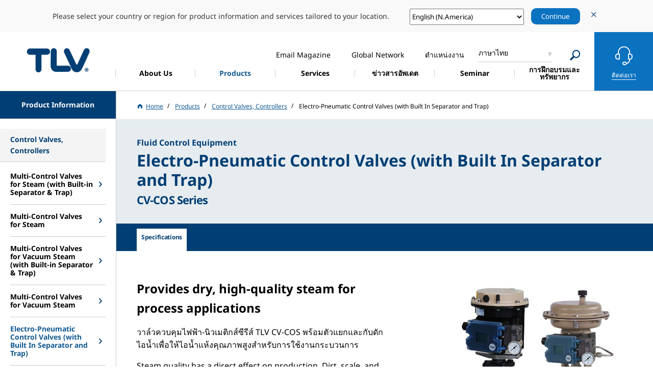

--- FILE ---
content_type: text/html; charset=UTF-8
request_url: https://www.tlv.com/th-th/products/steam-control/cospect/cv-cos
body_size: 12812
content:

     

<!DOCTYPE html>
<html lang="th" dir="ltr" prefix="content: http://purl.org/rss/1.0/modules/content/  dc: http://purl.org/dc/terms/  foaf: http://xmlns.com/foaf/0.1/  og: http://ogp.me/ns#  rdfs: http://www.w3.org/2000/01/rdf-schema#  schema: http://schema.org/  sioc: http://rdfs.org/sioc/ns#  sioct: http://rdfs.org/sioc/types#  skos: http://www.w3.org/2004/02/skos/core#  xsd: http://www.w3.org/2001/XMLSchema# ">
  <head>
    <meta charset="utf-8" />
<meta name="description" content="วาล์วควบคุมไฟฟ้า-นิวเมติกส์ซีรีส์ TLV CV-COS พร้อมตัวแยกและกับดักไอน้ำเพื่อให้ไอน้ำแห้งคุณภาพสูงสำหรับการใช้งานกระบวนการ" />
<meta name="keywords" content="General purpose control valves,Pneumatic control valves,Diaphragm control valves" />
<link rel="canonical" href="https://www.tlv.com/th-th/products/steam-control/cospect/cv-cos" />
<meta name="author" content="TLV" />
<meta property="og:site_name" content="TLV" />
<meta property="og:type" content="article" />
<meta property="og:url" content="https://www.tlv.com/th-th/products/steam-control/cospect/cv-cos" />
<meta property="og:title" content="Electro-Pneumatic Control Valves (with Built In Separator and Trap) | TLV" />
<meta property="og:image" content="https://www.tlv.com/sites/default/files/assets/images/common/thumb_fb.png" />
<meta property="og:image:secure_url" content="https://www.tlv.com/sites/default/files/assets/images/common/thumb_fb.png" />
<meta property="article:published_time" content="Fri, 12/05/2023 - 16:26" />
<meta property="article:modified_time" content="Mon, 22/12/2025 - 13:35" />
<meta name="twitter:card" content="summary" />
<meta name="twitter:title" content="Electro-Pneumatic Control Valves (with Built In Separator and Trap)｜TLV" />
<meta name="twitter:image" content="https://www.tlv.com/sites/default/files/assets/images/common/thumb_fb.png" />
<meta name="MobileOptimized" content="width" />
<meta name="HandheldFriendly" content="true" />
<meta name="viewport" content="width=device-width, initial-scale=1.0" />
<meta property="og:description" content="วาล์วควบคุมไฟฟ้า-นิวเมติกส์ซีรีส์ TLV CV-COS พร้อมตัวแยกและกับดักไอน้ำเพื่อให้ไอน้ำแห้งคุณภาพสูงสำหรับการใช้งานกระบวนการ" />
<meta name="twitter:description" content="วาล์วควบคุมไฟฟ้า-นิวเมติกส์ซีรีส์ TLV CV-COS พร้อมตัวแยกและกับดักไอน้ำเพื่อให้ไอน้ำแห้งคุณภาพสูงสำหรับการใช้งานกระบวนการ" />
<link rel="icon" href="/themes/tlv/favicon.ico" type="image/vnd.microsoft.icon" />
<link rel="alternate" hreflang="en-us" href="https://www.tlv.com/en-us/products/steam-control/cospect/cv-cos" />
<link rel="alternate" hreflang="es-mx" href="https://www.tlv.com/es-mx/products/steam-control/cospect/cv-cos" />
<link rel="alternate" hreflang="pt" href="https://www.tlv.com/pt-br/products/steam-control/cospect/cv-cos" />
<link rel="alternate" hreflang="de" href="https://www.tlv.com/de-de/products/steam-control/cospect/cv-cos" />
<link rel="alternate" hreflang="en-de" href="https://www.tlv.com/en-de/products/steam-control/cospect/cv-cos" />
<link rel="alternate" hreflang="en-gb" href="https://www.tlv.com/en-gb/products/steam-control/cospect/cv-cos" />
<link rel="alternate" hreflang="es" href="https://www.tlv.com/es-es/products/steam-control/cospect/cv-cos" />
<link rel="alternate" hreflang="fr" href="https://www.tlv.com/fr-fr/products/steam-control/cospect/cv-cos" />
<link rel="alternate" hreflang="it" href="https://www.tlv.com/it-it/products/steam-control/cospect/cv-cos" />
<link rel="alternate" hreflang="nl" href="https://www.tlv.com/nl-nl/products/steam-control/cospect/cv-cos" />
<link rel="alternate" hreflang="ru" href="https://www.tlv.com/ru-ru/products/steam-control/cospect/cv-cos" />
<link rel="alternate" hreflang="tr" href="https://www.tlv.com/tr-tr/products/steam-control/cospect/cv-cos" />
<link rel="alternate" hreflang="en-ae" href="https://www.tlv.com/en-ae/products/steam-control/cospect/cv-cos" />
<link rel="alternate" hreflang="en-sg" href="https://www.tlv.com/en-sg/products/steam-control/cospect/cv-cos" />
<link rel="alternate" hreflang="th" href="https://www.tlv.com/th-th/products/steam-control/cospect/cv-cos" />
<link rel="alternate" hreflang="ko" href="https://www.tlv.com/ko-kr/products/steam-control/cospect/cv-cos" />
<link rel="alternate" hreflang="zh" href="https://www.tlv.com/zh-cn/products/steam-control/cospect/cv-cos" />
<link rel="alternate" hreflang="ja" href="https://www.tlv.com/ja-jp/products/030000/p031100" />
<link rel="alternate" hreflang="en-au" href="https://www.tlv.com/en-au/products/steam-control/cospect/cv-cos" />
<link rel="alternate" hreflang="en" href="https://www.tlv.com/products/steam-control/cospect/cv-cos" />
<link rel="alternate" hreflang="id" href="https://www.tlv.com/id-id/products/steam-control/cospect/cv-cos" />

    <title>Electro-Pneumatic Control Valves (with Built In Separator and Trap) | TLV</title><link rel="stylesheet" media="all" href="/core/modules/system/css/components/align.module.css?t7pclc" />
<link rel="stylesheet" media="all" href="/core/modules/system/css/components/fieldgroup.module.css?t7pclc" />
<link rel="stylesheet" media="all" href="/core/modules/system/css/components/container-inline.module.css?t7pclc" />
<link rel="stylesheet" media="all" href="/core/modules/system/css/components/clearfix.module.css?t7pclc" />
<link rel="stylesheet" media="all" href="/core/modules/system/css/components/details.module.css?t7pclc" />
<link rel="stylesheet" media="all" href="/core/modules/system/css/components/hidden.module.css?t7pclc" />
<link rel="stylesheet" media="all" href="/core/modules/system/css/components/item-list.module.css?t7pclc" />
<link rel="stylesheet" media="all" href="/core/modules/system/css/components/js.module.css?t7pclc" />
<link rel="stylesheet" media="all" href="/core/modules/system/css/components/nowrap.module.css?t7pclc" />
<link rel="stylesheet" media="all" href="/core/modules/system/css/components/position-container.module.css?t7pclc" />
<link rel="stylesheet" media="all" href="/core/modules/system/css/components/reset-appearance.module.css?t7pclc" />
<link rel="stylesheet" media="all" href="/core/modules/system/css/components/resize.module.css?t7pclc" />
<link rel="stylesheet" media="all" href="/core/modules/system/css/components/system-status-counter.css?t7pclc" />
<link rel="stylesheet" media="all" href="/core/modules/system/css/components/system-status-report-counters.css?t7pclc" />
<link rel="stylesheet" media="all" href="/core/modules/system/css/components/system-status-report-general-info.css?t7pclc" />
<link rel="stylesheet" media="all" href="/core/modules/system/css/components/tablesort.module.css?t7pclc" />
<link rel="stylesheet" media="all" href="/core/modules/views/css/views.module.css?t7pclc" />
<link rel="stylesheet" media="all" href="https://fonts.googleapis.com/css2?family=Material+Symbols+Outlined:opsz,wght,FILL,GRAD@20..48,100..700,0..1,-50..200" />
<link rel="stylesheet" media="all" href="/themes/tlv/assets/css/lib/jquery.mCustomScrollbar.min.css?t7pclc" />
<link rel="stylesheet" media="all" href="/themes/tlv/assets/css/common.css?t7pclc" />
<link rel="stylesheet" media="all" href="/themes/tlv/assets/css/tlv.css?t7pclc" />
<link rel="stylesheet" media="all" href="/themes/tlv/assets/css/lib/slick.min.css?t7pclc" />
<link rel="stylesheet" media="all" href="/themes/tlv/assets/css/lib/slick-theme.min.css?t7pclc" />
<link rel="stylesheet" media="all" href="/themes/tlv/custom/css/tlv2022.css?t7pclc" />
<link rel="stylesheet" media="all" href="/themes/tlv/assets/css/lib/style.min.css?t7pclc" />
<link rel="stylesheet" media="all" href="/themes/tlv/custom/css/custom.css?t7pclc" />
<link rel="stylesheet" media="all" href="/themes/tlv/assets/css/tlv_global.css?t7pclc" />
<link rel="stylesheet" media="all" href="/themes/tlv/assets/css/fonts.css?t7pclc" />

    
            
      <!-- Google Tag Manager -->
      <script>(function(w,d,s,l,i){w[l]=w[l]||[];w[l].push({'gtm.start':
      new Date().getTime(),event:'gtm.js'});var f=d.getElementsByTagName(s)[0],
      j=d.createElement(s),dl=l!='dataLayer'?'&l='+l:'';j.async=true;j.src=
      'https://www.googletagmanager.com/gtm.js?id='+i+dl;f.parentNode.insertBefore(j,f);
      })(window,document,'script','dataLayer','GTM-58MHXJC');</script>
      <!-- End Google Tag Manager -->
      <script type="text/plain" cookie-consent="functionality">
        var dataLayer = window.dataLayer || [];
        dataLayer.push({
          event:"addConsent",
          consentType:"functionality"
        });
      </script>
      <script type="text/plain" cookie-consent="tracking">
        var dataLayer = window.dataLayer || [];
        dataLayer.push({
          event:"addConsent",
          consentType:"tracking"
        });
      </script>
      <script type="text/plain" cookie-consent="targeting">
        var dataLayer = window.dataLayer || [];
        dataLayer.push({
          event:"addConsent",
          consentType:"targeting"
        });
      </script>
      </head>
      <body>
      <!-- Google Tag Manager (noscript) -->
      <noscript><iframe src="https://www.googletagmanager.com/ns.html?id=GTM-58MHXJC"
      height="0" width="0" style="display:none;visibility:hidden"></iframe></noscript>
      <!-- End Google Tag Manager (noscript) -->
        <a href="#main-content" class="visually-hidden focusable">
      Skip to main content
    </a>
    
      <div class="dialog-off-canvas-main-canvas" data-off-canvas-main-canvas>
    <div class="layout-container">
    <input id='current_language' type='hidden' value='th-th'>
                                
                                                                                                                                                                                                                                                                                                                                                                                                                                                                                                                        
          
                                                                                                                                                                                        
                                                                                                                                                                        
                                                                                                                                                                                                                                                                        
                                                                                                                                                                        
                                                                                                                                                                            
                                                                                                                                                                        
                                                                                                                                                                                                                                                                        
                                                                                                                                                                        
                                                                                                                                                                            
                                                                                                                                                                        
                                                                                                                                                                            
                                                                                                                                                                        
                                                                                                                                                                            
                                                                                                                                                                        
                                                                                                                                                                            
                                                                                                                                                                        
                                                                                                                                                                            
                                                                                                                                                                        
                                                                                                                                                                            
                                                                                                                                                                        
                                                                                                                                                                            
                                                                                                                                                                        
                                                                                                                                                                            
                                                                                                                                                                        
                                                                                                                                                                                                                                                                        
                                                                                                                                                                        
                                                                                                                                                                                                                                                                        
                                                                                                                                                                        
                                                                                                                                                                            
                                                                                                                                                                        
                                                                                                                                                                            
                                                                                                                                                                        
                                                                                                                                                                            
                                                                                                                                                                        
                                                                                                                                                                            
                                                                                                                                                                        
                                                                                                                                                                                                                                                                        
                                                                                                                                                                        
                                                                                                                                                                                                                                                                        
                                                                                                                                                                        
                                                                                              
  
        
              
            
              
  <input type="hidden" id="search-url" value="/th-th/search">

      <header id="head" class="l-head">
      <h1 class="l-head-logo"><a href="/th-th">蒸気のことならテイエルブイ</a></h1>
      <nav class="l-gnav-wrap">
        <ul class="l-gnav">
                    
                                    
      <li id="">
        <a href="/th-th/corporate" target=""><span> About Us </span></a>
                  <div class="l-nav-dr " data-lv="2">
            
            <ul class="l-nav-dr-list">
                                                                                                                              <li>
                    <a href="/th-th/corporate" target="">
                      <span class="">ภาพรวม</span>
                    </a>
                                      </li>
                                                                                                                                                <li>
                    <a href="/th-th/corporate/network" target="">
                      <span class="">เครือข่าย</span>
                    </a>
                                      </li>
                                                                                                                                                <li>
                    <a href="/th-th/corporate/message" target="">
                      <span class="">สารจากประธานบริษัท</span>
                    </a>
                                      </li>
                                                                                                                                                <li>
                    <a href="/th-th/corporate/company" target="">
                      <span class="">ข้อมูลบริษัท</span>
                    </a>
                                      </li>
                                                                                                                                                <li>
                    <a href="/th-th/corporate/history" target="">
                      <span class="">ประวัติความเป็นมา</span>
                    </a>
                                      </li>
                                                          </ul>

          </div>
              </li>
                                  
      <li id="l-gnav-item-products">
        <a href="/th-th/products" target=""><span> Products </span></a>
                  <div class="l-nav-dr -visible" data-lv="1">
                          <ul class="l-nav-dr-list">
                                                       
                                                                                                    <li>
                        <a href="/th-th/products/#101">
                          <span class="arr">Fluid Control Equipment</span>
                        </a>
                                                  <div class="l-nav-dr" data-lv="2">
                            <ul class="l-nav-dr-list">
                                                                                                                              <li>
                                  <a href="/th-th/products/steam-traps">
                                    <span class="arr">Steam Traps</span>
                                  </a>
                                  <div class="l-nav-dr" data-lv="3">
                                    <ul class="l-nav-dr-list">
                                                                                                                                                                  <li>
                                            <span class="l-nav-dr-cat">
                                              Mechanical
                                            </span>
                                          </li>
                                                                                                                                    <li>
                                                <a href="/th-th/products/steam-traps/mechanical/process">
                                                  <span> Free Float® Steam Traps (Low Pressure)</span>
                                                </a>
                                              </li>
                                                                                          <li>
                                                <a href="/th-th/products/steam-traps/mechanical/high-pressure">
                                                  <span> Free Float® Steam Traps (Medium/High Pressure)</span>
                                                </a>
                                              </li>
                                                                                          <li>
                                                <a href="/th-th/products/steam-traps/mechanical/main-lines">
                                                  <span> Free Float® Steam Traps for Main Lines</span>
                                                </a>
                                              </li>
                                                                                          <li>
                                                <a href="/th-th/products/steam-traps/mechanical/bypass">
                                                  <span> Steam Traps with Bypass Valve</span>
                                                </a>
                                              </li>
                                                                                          <li>
                                                <a href="/th-th/products/steam-traps/mechanical/large-capacity">
                                                  <span> Large Capacity Float Steam Traps</span>
                                                </a>
                                              </li>
                                                                                          <li>
                                                <a href="/th-th/products/steam-traps/mechanical/clean-steam">
                                                  <span> Clean Steam Traps</span>
                                                </a>
                                              </li>
                                                                                          <li>
                                                <a href="/th-th/products/steam-traps/mechanical/powertrap">
                                                  <span> PowerTrap® (Mechanical Pump with Built-in Trap)</span>
                                                </a>
                                              </li>
                                                                                          <li>
                                                <a href="/th-th/products/steam-traps/mechanical/powertrap/gt5c">
                                                  <span> PowerTrap® (Compact)</span>
                                                </a>
                                              </li>
                                                                                                                                                                                                                  <li>
                                            <span class="l-nav-dr-cat">
                                              Thermodynamic
                                            </span>
                                          </li>
                                                                                                                                    <li>
                                                <a href="/th-th/products/steam-traps/thermodynamic/thermodyne">
                                                  <span> ThermoDyne® A3N</span>
                                                </a>
                                              </li>
                                                                                          <li>
                                                <a href="/th-th/products/steam-traps/thermodynamic/powerdyne">
                                                  <span> PowerDyne® Disc-Type Steam Traps</span>
                                                </a>
                                              </li>
                                                                                                                                                                                                                  <li>
                                            <span class="l-nav-dr-cat">
                                              Thermostatic
                                            </span>
                                          </li>
                                                                                                                                    <li>
                                                <a href="/th-th/products/steam-traps/thermostatic/balanced-pressure">
                                                  <span> Thermostatic Steam Traps</span>
                                                </a>
                                              </li>
                                                                                          <li>
                                                <a href="/th-th/products/steam-traps/thermostatic/temperature-control">
                                                  <span> Temperature Control Trap </span>
                                                </a>
                                              </li>
                                                                                          <li>
                                                <a href="/th-th/products/steam-traps/thermostatic/radiator">
                                                  <span> Radiator Traps</span>
                                                </a>
                                              </li>
                                                                                          <li>
                                                <a href="/th-th/products/steam-traps/thermostatic/clean-steam">
                                                  <span> Clean Steam Traps</span>
                                                </a>
                                              </li>
                                                                                                                                                                    
                                                                          </ul>
                                  </div>
                                </li>
                                                                                                                              <li>
                                  <a href="/th-th/products/steam-trap-stations">
                                    <span class="arr">Steam Trap Stations</span>
                                  </a>
                                  <div class="l-nav-dr" data-lv="3">
                                    <ul class="l-nav-dr-list">
                                      
                                                                              <li>
                                          <a href="/th-th/products/steam-trap-stations/quickstation">
                                            <span> Steam Trap Stations</span>
                                          </a>
                                        </li>
                                                                          </ul>
                                  </div>
                                </li>
                                                                                                                              <li>
                                  <a href="/th-th/products/condensate-recovery">
                                    <span class="arr">Condensate Recovery</span>
                                  </a>
                                  <div class="l-nav-dr" data-lv="3">
                                    <ul class="l-nav-dr-list">
                                      
                                                                              <li>
                                          <a href="/th-th/products/condensate-recovery/powertrap">
                                            <span> PowerTrap® (Mechanical Pump)</span>
                                          </a>
                                        </li>
                                                                              <li>
                                          <a href="/th-th/products/condensate-recovery/system-packages">
                                            <span> PowerTrap® System Packages</span>
                                          </a>
                                        </li>
                                                                          </ul>
                                  </div>
                                </li>
                                                                                                                              <li>
                                  <a href="/th-th/products/heat-recovery">
                                    <span class="arr">Waste Heat Recovery</span>
                                  </a>
                                  <div class="l-nav-dr" data-lv="3">
                                    <ul class="l-nav-dr-list">
                                      
                                                                              <li>
                                          <a href="/th-th/products/heat-recovery/steam">
                                            <span> Steam Condensing Heat Exchanger</span>
                                          </a>
                                        </li>
                                                                              <li>
                                          <a href="/th-th/products/heat-recovery/hot-water">
                                            <span> High-Temperature Waste Water Heat Exchanger</span>
                                          </a>
                                        </li>
                                                                          </ul>
                                  </div>
                                </li>
                                                                                                                              <li>
                                  <a href="/th-th/products/pressure-reduction">
                                    <span class="arr">Pressure Reducing Valves</span>
                                  </a>
                                  <div class="l-nav-dr" data-lv="3">
                                    <ul class="l-nav-dr-list">
                                      
                                                                              <li>
                                          <a href="/th-th/products/pressure-reduction/cospect/process">
                                            <span> Pressure Reducing Valves for Process Steam (with Built-in Separator & Trap)</span>
                                          </a>
                                        </li>
                                                                              <li>
                                          <a href="/th-th/products/pressure-reduction/pilot-operated/steam">
                                            <span> Pressure Reducing Valves for Steam</span>
                                          </a>
                                        </li>
                                                                              <li>
                                          <a href="/th-th/products/pressure-reduction/cospect/compact">
                                            <span> Compact Pressure Reducing Valves for Steam (with Built-in Separator & Trap)</span>
                                          </a>
                                        </li>
                                                                              <li>
                                          <a href="/th-th/products/pressure-reduction/pilot-operated/compact">
                                            <span> Compact Pressure Reducing Valves for Steam</span>
                                          </a>
                                        </li>
                                                                              <li>
                                          <a href="/th-th/products/pressure-reduction/cospect/motorized">
                                            <span> Motorized Pressure Reducing Valves for Process Steam (with Built-in Separator & Trap)</span>
                                          </a>
                                        </li>
                                                                              <li>
                                          <a href="/th-th/products/pressure-reduction/pilot-operated/motorized">
                                            <span> Motorized Pressure Reducing Valves for Process Steam</span>
                                          </a>
                                        </li>
                                                                              <li>
                                          <a href="/th-th/products/pressure-reduction/cospect/vacuum">
                                            <span> Pressure Reducing Valves for Vacuum Steam Processes (with Built-in Separator & Trap)</span>
                                          </a>
                                        </li>
                                                                              <li>
                                          <a href="/th-th/products/pressure-reduction/pilot-operated/vacuum">
                                            <span> Pressure Reducing Valves for Vacuum Steam</span>
                                          </a>
                                        </li>
                                                                              <li>
                                          <a href="/th-th/products/pressure-reduction/direct-acting">
                                            <span> Direct Acting Pressure Reducing Valves</span>
                                          </a>
                                        </li>
                                                                              <li>
                                          <a href="/th-th/products/pressure-reduction/direct-acting/clean">
                                            <span> Clean Steam Direct-Acting Pressure Reducing Valve</span>
                                          </a>
                                        </li>
                                                                              <li>
                                          <a href="/th-th/products/pressure-reduction/cospect/air">
                                            <span> Pressure Reducing Valves for Air (with Built-in Separator & Trap)</span>
                                          </a>
                                        </li>
                                                                              <li>
                                          <a href="/th-th/products/pressure-reduction/pilot-operated/air">
                                            <span> Pressure Reducing Valves for Air</span>
                                          </a>
                                        </li>
                                                                          </ul>
                                  </div>
                                </li>
                                                                                                                              <li>
                                  <a href="/th-th/products/steam-control">
                                    <span class="arr">Control Valves, Controllers</span>
                                  </a>
                                  <div class="l-nav-dr" data-lv="3">
                                    <ul class="l-nav-dr-list">
                                      
                                                                              <li>
                                          <a href="/th-th/products/steam-control/cospect/steam">
                                            <span> Multi-Control Valves for Steam (with Built-in Separator & Trap)</span>
                                          </a>
                                        </li>
                                                                              <li>
                                          <a href="/th-th/products/steam-control/other/steam">
                                            <span> Multi-Control Valves for Steam</span>
                                          </a>
                                        </li>
                                                                              <li>
                                          <a href="/th-th/products/steam-control/cospect/vacuum">
                                            <span> Multi-Control Valves for Vacuum Steam (with Built-in Separator & Trap)</span>
                                          </a>
                                        </li>
                                                                              <li>
                                          <a href="/th-th/products/steam-control/other/vacuum">
                                            <span> Multi-Control Valves for Vacuum Steam</span>
                                          </a>
                                        </li>
                                                                              <li>
                                          <a href="/th-th/products/steam-control/cospect/cv-cos">
                                            <span> Electro-Pneumatic Control Valves (with Built In Separator and Trap)</span>
                                          </a>
                                        </li>
                                                                              <li>
                                          <a href="/th-th/products/steam-control/control-valves/electro-pneumatic">
                                            <span> Electro-Pneumatic Control Valves</span>
                                          </a>
                                        </li>
                                                                              <li>
                                          <a href="/th-th/products/steam-control/cospect/steam/pn-cos">
                                            <span> Pneumatic Control Valves for Steam (with Built In Separator & Trap)</span>
                                          </a>
                                        </li>
                                                                              <li>
                                          <a href="/th-th/products/steam-control/pneumatic/pn-cosr">
                                            <span> Pneumatic Control Valve for Steam</span>
                                          </a>
                                        </li>
                                                                              <li>
                                          <a href="/th-th/products/steam-control/controllers">
                                            <span> Controllers</span>
                                          </a>
                                        </li>
                                                                              <li>
                                          <a href="/th-th/products/steam-control/surplussing-valves">
                                            <span> Surplussing Valves for Steam</span>
                                          </a>
                                        </li>
                                                                          </ul>
                                  </div>
                                </li>
                                                                                                                              <li>
                                  <a href="/th-th/products/vortex-flowmeters">
                                    <span class="arr">Vortex Flowmeters</span>
                                  </a>
                                  <div class="l-nav-dr" data-lv="3">
                                    <ul class="l-nav-dr-list">
                                      
                                                                              <li>
                                          <a href="/th-th/products/vortex-flowmeters/flowmeters">
                                            <span> Vortex Flowmeters</span>
                                          </a>
                                        </li>
                                                                              <li>
                                          <a href="/th-th/products/vortex-flowmeters/flow-computer">
                                            <span> Flow Computer</span>
                                          </a>
                                        </li>
                                                                          </ul>
                                  </div>
                                </li>
                                                                                                                              <li>
                                  <a href="/th-th/products/cyclone-separators">
                                    <span class="arr">Cyclone Separators</span>
                                  </a>
                                  <div class="l-nav-dr" data-lv="3">
                                    <ul class="l-nav-dr-list">
                                      
                                                                              <li>
                                          <a href="/th-th/products/cyclone-separators/steam">
                                            <span> Cyclone Separators for Steam (with Built-in Trap)</span>
                                          </a>
                                        </li>
                                                                              <li>
                                          <a href="/th-th/products/cyclone-separators/air">
                                            <span> Cyclone Separators for Air (with Built-in Trap)</span>
                                          </a>
                                        </li>
                                                                              <li>
                                          <a href="/th-th/products/cyclone-separators/no-trap">
                                            <span> Cyclone Separators (Trap Sold Separately)</span>
                                          </a>
                                        </li>
                                                                          </ul>
                                  </div>
                                </li>
                                                                                                                              <li>
                                  <a href="/th-th/products/filters">
                                    <span class="arr">Filters</span>
                                  </a>
                                  <div class="l-nav-dr" data-lv="3">
                                    <ul class="l-nav-dr-list">
                                      
                                                                              <li>
                                          <a href="/th-th/products/filters/separator-filters">
                                            <span> Separator Filters</span>
                                          </a>
                                        </li>
                                                                          </ul>
                                  </div>
                                </li>
                                                                                                                              <li>
                                  <a href="/th-th/products/sensors">
                                    <span class="arr">Sensors</span>
                                  </a>
                                  <div class="l-nav-dr" data-lv="3">
                                    <ul class="l-nav-dr-list">
                                      
                                                                              <li>
                                          <a href="/th-th/products/sensors/pressure-transmitters">
                                            <span> Pressure Transmitters</span>
                                          </a>
                                        </li>
                                                                              <li>
                                          <a href="/th-th/products/sensors/temperature-sensors">
                                            <span> Temperature Sensors</span>
                                          </a>
                                        </li>
                                                                              <li>
                                          <a href="/th-th/products/sensors/monitoring">
                                            <span> Monitoring Sensors</span>
                                          </a>
                                        </li>
                                                                          </ul>
                                  </div>
                                </li>
                                                                                                                              <li>
                                  <a href="/th-th/products/valves">
                                    <span class="arr">Valves</span>
                                  </a>
                                  <div class="l-nav-dr" data-lv="3">
                                    <ul class="l-nav-dr-list">
                                      
                                                                              <li>
                                          <a href="/th-th/products/valves/bellows">
                                            <span> Bellows Sealed Valves</span>
                                          </a>
                                        </li>
                                                                              <li>
                                          <a href="/th-th/products/valves/bypass-blow">
                                            <span> Bypass Blow Valves</span>
                                          </a>
                                        </li>
                                                                              <li>
                                          <a href="/th-th/products/valves/ball">
                                            <span> Stainless Steel Ball Valves</span>
                                          </a>
                                        </li>
                                                                              <li>
                                          <a href="/th-th/products/valves/lock-release">
                                            <span> Lock Release Valves</span>
                                          </a>
                                        </li>
                                                                              <li>
                                          <a href="/th-th/products/130000/9801">
                                            <span> Safety Valves</span>
                                          </a>
                                        </li>
                                                                          </ul>
                                  </div>
                                </li>
                                                                                                                              <li>
                                  <a href="/th-th/products/check-valves">
                                    <span class="arr">Check Valves</span>
                                  </a>
                                  <div class="l-nav-dr" data-lv="3">
                                    <ul class="l-nav-dr-list">
                                      
                                                                              <li>
                                          <a href="/th-th/products/check-valves/ck-series">
                                            <span> Check Valves</span>
                                          </a>
                                        </li>
                                                                          </ul>
                                  </div>
                                </li>
                                                                                                                              <li>
                                  <a href="/th-th/products/air-vents">
                                    <span class="arr">Air Vents</span>
                                  </a>
                                  <div class="l-nav-dr" data-lv="3">
                                    <ul class="l-nav-dr-list">
                                      
                                                                              <li>
                                          <a href="/th-th/products/air-vents/initial">
                                            <span> Rapid Initial Air Vents</span>
                                          </a>
                                        </li>
                                                                              <li>
                                          <a href="/th-th/products/air-vents/automatic">
                                            <span> Automatic Air Vents</span>
                                          </a>
                                        </li>
                                                                              <li>
                                          <a href="/th-th/products/air-vents/steam">
                                            <span> Air Vents for Steam</span>
                                          </a>
                                        </li>
                                                                          </ul>
                                  </div>
                                </li>
                                                                                                                              <li>
                                  <a href="/th-th/products/vacuum-breakers">
                                    <span class="arr">Vacuum Breakers</span>
                                  </a>
                                  <div class="l-nav-dr" data-lv="3">
                                    <ul class="l-nav-dr-list">
                                      
                                                                              <li>
                                          <a href="/th-th/products/vacuum-breakers/vb3">
                                            <span> Vacuum Breakers</span>
                                          </a>
                                        </li>
                                                                          </ul>
                                  </div>
                                </li>
                                                                                                                              <li>
                                  <a href="/th-th/products/air-drain-traps">
                                    <span class="arr">Air and Drain Traps</span>
                                  </a>
                                  <div class="l-nav-dr" data-lv="3">
                                    <ul class="l-nav-dr-list">
                                      
                                                                              <li>
                                          <a href="/th-th/products/air-drain-traps/air">
                                            <span> Free Float® Air Traps</span>
                                          </a>
                                        </li>
                                                                              <li>
                                          <a href="/th-th/products/air-drain-traps/high-viscosity">
                                            <span> Air Traps for High Viscosity Condensate</span>
                                          </a>
                                        </li>
                                                                              <li>
                                          <a href="/th-th/products/air-drain-traps/drain">
                                            <span> Free Float® Drain Traps</span>
                                          </a>
                                        </li>
                                                                          </ul>
                                  </div>
                                </li>
                                                                                                                              <li>
                                  <a href="/th-th/products/manifolds">
                                    <span class="arr">Manifolds</span>
                                  </a>
                                  <div class="l-nav-dr" data-lv="3">
                                    <ul class="l-nav-dr-list">
                                      
                                                                              <li>
                                          <a href="/th-th/products/manifolds/m-series-v-series">
                                            <span> Manifolds</span>
                                          </a>
                                        </li>
                                                                          </ul>
                                  </div>
                                </li>
                                                                                                                              <li>
                                  <a href="/th-th/products/other-products">
                                    <span class="arr">Strainers, Sight Glasses and Other</span>
                                  </a>
                                  <div class="l-nav-dr" data-lv="3">
                                    <ul class="l-nav-dr-list">
                                      
                                                                              <li>
                                          <a href="/th-th/products/other-products/strainers">
                                            <span> Y-strainers</span>
                                          </a>
                                        </li>
                                                                              <li>
                                          <a href="/th-th/products/other-products/sight-glasses">
                                            <span> Sight Glasses</span>
                                          </a>
                                        </li>
                                                                              <li>
                                          <a href="/th-th/products/other-products/non-freeze-valves">
                                            <span> Automatic Non-freeze Valves</span>
                                          </a>
                                        </li>
                                                                          </ul>
                                  </div>
                                </li>
                                                          </ul>
                          </div>
                                              </li>
                                                                <li>
                        <a href="/th-th/products/#106">
                          <span class="arr">System Products</span>
                        </a>
                                                  <div class="l-nav-dr" data-lv="2">
                            <ul class="l-nav-dr-list">
                                                                                                                              <li>
                                  <a href="/th-th/products/vacuum-steam-heating">
                                    <span class="arr">Vacuum Steam Heating Systems</span>
                                  </a>
                                  <div class="l-nav-dr" data-lv="3">
                                    <ul class="l-nav-dr-list">
                                      
                                                                              <li>
                                          <a href="/th-th/products/vacuum-steam-heating/vacuumizer">
                                            <span> Vacuum Steam Heating Systems</span>
                                          </a>
                                        </li>
                                                                              <li>
                                          <a href="/th-th/products/vacuum-steam-heating/vm2hu">
                                            <span> Vacuumizer (For Food and Beverage Plants)</span>
                                          </a>
                                        </li>
                                                                          </ul>
                                  </div>
                                </li>
                                                                                                                              <li>
                                  <a href="/th-th/products/water-heaters">
                                    <span class="arr">Steam-Fired Instantaneous Water Heater</span>
                                  </a>
                                  <div class="l-nav-dr" data-lv="3">
                                    <ul class="l-nav-dr-list">
                                      
                                                                              <li>
                                          <a href="/th-th/products/water-heaters/steamaqua-sq246">
                                            <span> Steam-Fired Instantaneous Water Heater</span>
                                          </a>
                                        </li>
                                                                              <li>
                                          <a href="/th-th/products/water-heaters/steamaqua-sq10">
                                            <span> Steam-Fired Instantaneous Water Heater (Large Capacity Type)</span>
                                          </a>
                                        </li>
                                                                          </ul>
                                  </div>
                                </li>
                                                                                                                              <li>
                                  <a href="/th-th/products/condensate-recovery-pumps">
                                    <span class="arr">Condensate Recovery Pumps</span>
                                  </a>
                                  <div class="l-nav-dr" data-lv="3">
                                    <ul class="l-nav-dr-list">
                                      
                                                                              <li>
                                          <a href="/th-th/products/condensate-recovery/pumps">
                                            <span> Condensate Recovery Pumps</span>
                                          </a>
                                        </li>
                                                                          </ul>
                                  </div>
                                </li>
                                                                                                                              <li>
                                  <a href="/th-th/products/steam-compressor">
                                    <span class="arr">Steam Compressor</span>
                                  </a>
                                  <div class="l-nav-dr" data-lv="3">
                                    <ul class="l-nav-dr-list">
                                      
                                                                              <li>
                                          <a href="/th-th/products/steam-compressor/sc">
                                            <span> Steam Compressor</span>
                                          </a>
                                        </li>
                                                                          </ul>
                                  </div>
                                </li>
                                                          </ul>
                          </div>
                                              </li>
                                                                <li>
                        <a href="/th-th/products/#111">
                          <span class="arr">Maintenance Instruments</span>
                        </a>
                                                  <div class="l-nav-dr" data-lv="2">
                            <ul class="l-nav-dr-list">
                                                                                                                              <li>
                                  <a href="/th-th/products/maintenance-instruments">
                                    <span class="arr">Steam Trap and Valve Management</span>
                                  </a>
                                  <div class="l-nav-dr" data-lv="3">
                                    <ul class="l-nav-dr-list">
                                      
                                                                              <li>
                                          <a href="/th-th/products/maintenance-instruments/audiophone">
                                            <span> Audiophone (Stethoscope)</span>
                                          </a>
                                        </li>
                                                                          </ul>
                                  </div>
                                </li>
                                                          </ul>
                          </div>
                                              </li>
                                                    </ul>
             
            <ul class="l-nav-dr-link">
                                                                                                                              <li>
                    <a href="/th-th/products/product-list" target="">
                      <span class="">ค้นหาจากหัวข้อ Model</span>
                    </a>
                                      </li>
                                                                                                                                                <li>
                    <a href="/th-th/download/technical-documents" target="">
                      <span class="">Technical Documents</span>
                    </a>
                                      </li>
                                                                                                                                                <li>
                    <a href="/th-th/products/catalog" target="">
                      <span class="">แผ่นพับข้อมูลสินค้า</span>
                    </a>
                                      </li>
                                                                                                                                                <li>
                    <a href="/th-th/download/3dcad" target="">
                      <span class="">3D CAD</span>
                    </a>
                                      </li>
                                                                                                                                                <li>
                    <a href="/th-th/products/operation" target="">
                      <span class="">Operation Animation</span>
                    </a>
                                      </li>
                                                                                                                                                <li>
                    <a href="/th-th/certification" target="">
                      <span class="">Certification</span>
                    </a>
                                      </li>
                                                          </ul>

          </div>
              </li>
                                  
      <li id="">
        <a href="/th-th/survey" target=""><span> Services </span></a>
                  <div class="l-nav-dr " data-lv="2">
            
            <ul class="l-nav-dr-list">
                                                                                                                              <li>
                    <a href="/th-th/survey/ssop" target="">
                      <span class="">Steam System Optimization Program (SSOP)</span>
                    </a>
                                      </li>
                                                          </ul>

          </div>
              </li>
                                  
      <li id="l-gnav-item-case">
        <a href="/th-th/news" target=""><span> ข่าวสารอัพเดต </span></a>
              </li>
                                  
      <li id="l-gnav-item-case">
        <a href="/th-th/seminars" target=""><span> Seminar </span></a>
              </li>
                                  
      <li id="">
        <a href="/th-th/steam-info" target=""><span> การฝึกอบรมและทรัพยากร </span></a>
                  <div class="l-nav-dr " data-lv="2">
            
            <ul class="l-nav-dr-list">
                                                                                                                              <li>
                    <a href="/th-th/steam-info/steam-theory" target="">
                      <span class="">Steam Theory</span>
                    </a>
                                      </li>
                                                                                                                                                <li>
                    <a href="/th-th/steam-info/steam-tables" target="">
                      <span class="">Steam Tables</span>
                    </a>
                                      </li>
                                                                                                                                                <li>
                    <a href="/th-th/steam-info/eng-calc" target="">
                      <span class="">Engineering Calculator</span>
                    </a>
                                      </li>
                                                                                                                                                <li>
                    <a href="/th-th/steam-info/toolbox" target="">
                      <span class="">TLV ToolBox</span>
                    </a>
                                      </li>
                                                                                                                                                <li>
                    <a href="/th-th/steam-info/vc-mobile" target="">
                      <span class="">TLV Valve Calculator</span>
                    </a>
                                      </li>
                                                          </ul>

          </div>
              </li>
          
  



                    
                                                    
          <li class="sp-item">
            <a href="/th-th/news" target=""><span>News</span></a>
          </li>
                                                
          <li class="sp-item">
            <a href="/th-th/mail-magazine" target=""><span>Email Magazine</span></a>
          </li>
                                                
          <li class="sp-item">
            <a href="/th-th/recruitment" target=""><span>ตำแหน่งงาน</span></a>
          </li>
          



          <li class="sp-item">
            <div class="l-head-global">
              <p class="l-head-global-btn"><a href="#">ภาษาไทย</a></p>
              <ul class="l-head-global-list">
                                                                            <li>
                        <span>North America</span>
                                                  <div>
                            <ul>
                                                              <li>
                                  <a href="javascript:void(0)" data-prefix="en-us" data-url="/en-us/products/steam-control/cospect/cv-cos" data-lang="en-us" target="">English (N. America)</a>
                                </li>
                                                          </ul>
                          </div>
                        </li>
                                                                                                      <li>
                        <span>Latin America</span>
                                                  <div>
                            <ul>
                                                              <li>
                                  <a href="javascript:void(0)" data-prefix="es-mx" data-url="/es-mx/products/steam-control/cospect/cv-cos" data-lang="es-mx" target="">Español (Americano)</a>
                                </li>
                                                              <li>
                                  <a href="javascript:void(0)" data-prefix="pt-br" data-url="/pt-br/products/steam-control/cospect/cv-cos" data-lang="pt-br" target="">Português (Brasil)</a>
                                </li>
                                                          </ul>
                          </div>
                        </li>
                                                                                                      <li>
                        <span>Europe</span>
                                                  <div>
                            <ul>
                                                              <li>
                                  <a href="javascript:void(0)" data-prefix="de-de" data-url="/de-de/products/steam-control/cospect/cv-cos" data-lang="de" target="">Deutsch</a>
                                </li>
                                                              <li>
                                  <a href="javascript:void(0)" data-prefix="en-de" data-url="/en-de/products/steam-control/cospect/cv-cos" data-lang="en-de" target="">English (Europe)</a>
                                </li>
                                                              <li>
                                  <a href="javascript:void(0)" data-prefix="en-gb" data-url="/en-gb/products/steam-control/cospect/cv-cos" data-lang="en-gb" target="">English (UK)</a>
                                </li>
                                                              <li>
                                  <a href="javascript:void(0)" data-prefix="es-es" data-url="/es-es/products/steam-control/cospect/cv-cos" data-lang="es" target="">Español (España)</a>
                                </li>
                                                              <li>
                                  <a href="javascript:void(0)" data-prefix="fr-fr" data-url="/fr-fr/products/steam-control/cospect/cv-cos" data-lang="fr" target="">Français (Europe)</a>
                                </li>
                                                              <li>
                                  <a href="javascript:void(0)" data-prefix="it-it" data-url="/it-it/products/steam-control/cospect/cv-cos" data-lang="it" target="">Italiano</a>
                                </li>
                                                              <li>
                                  <a href="javascript:void(0)" data-prefix="nl-nl" data-url="/nl-nl/products/steam-control/cospect/cv-cos" data-lang="nl" target="">Nederlands</a>
                                </li>
                                                              <li>
                                  <a href="javascript:void(0)" data-prefix="ru-ru" data-url="/ru-ru/products/steam-control/cospect/cv-cos" data-lang="ru" target="">Русский</a>
                                </li>
                                                              <li>
                                  <a href="javascript:void(0)" data-prefix="tr-tr" data-url="/tr-tr/products/steam-control/cospect/cv-cos" data-lang="tr" target="">Türkçe</a>
                                </li>
                                                          </ul>
                          </div>
                        </li>
                                                                                                      <li>
                        <span>Middle East</span>
                                                  <div>
                            <ul>
                                                              <li>
                                  <a href="javascript:void(0)" data-prefix="en-ae" data-url="/en-ae/products/steam-control/cospect/cv-cos" data-lang="en-ae" target="">English (Middle East)</a>
                                </li>
                                                          </ul>
                          </div>
                        </li>
                                                                                                      <li>
                        <span>Asia</span>
                                                  <div>
                            <ul>
                                                              <li>
                                  <a href="javascript:void(0)" data-prefix="en-sg" data-url="/en-sg/products/steam-control/cospect/cv-cos" data-lang="en-sg" target="">English (Asia)</a>
                                </li>
                                                              <li>
                                  <a href="javascript:void(0)" data-prefix="th-th" data-url="/th-th/products/steam-control/cospect/cv-cos" data-lang="th-th" target="">ภาษาไทย</a>
                                </li>
                                                              <li>
                                  <a href="javascript:void(0)" data-prefix="ko-kr" data-url="/ko-kr/products/steam-control/cospect/cv-cos" data-lang="ko-kr" target="">한국어</a>
                                </li>
                                                              <li>
                                  <a href="javascript:void(0)" data-prefix="zh-cn" data-url="/zh-cn/products/steam-control/cospect/cv-cos" data-lang="zh" target="">中文(简体)</a>
                                </li>
                                                              <li>
                                  <a href="javascript:void(0)" data-prefix="ja-jp" data-url="/ja-jp/products/030000/p031100" data-lang="ja" target="">日本語</a>
                                </li>
                                                          </ul>
                          </div>
                        </li>
                                                                                                      <li>
                        <span>Oceania</span>
                                                  <div>
                            <ul>
                                                              <li>
                                  <a href="javascript:void(0)" data-prefix="en-au" data-url="/en-au/products/steam-control/cospect/cv-cos" data-lang="en-au" target="">English (Oceania)</a>
                                </li>
                                                          </ul>
                          </div>
                        </li>
                                                                                                      <li>
                        <span>Other Regions</span>
                                                  <div>
                            <ul>
                                                              <li>
                                  <a href="javascript:void(0)" data-prefix="/" data-url="/products/steam-control/cospect/cv-cos" data-lang="en" target="">English (International)</a>
                                </li>
                                                          </ul>
                          </div>
                        </li>
                                                                                          </ul>
            </div>
          </li>
        </ul>
      </nav>
      
      <div class="l-head-nav-wrap flex justify-content-end align-items-center">
        <ul class="l-head-nav pc-item">
                    
                                
      <li><a href="/th-th/mail-magazine" target=""><span>Email Magazine</span></a></li>
                            
      <li><a href="/th-th/contact-us/tlv-offices-worldwide" target=""><span>Global Network</span></a></li>
                            
      <li><a href="/th-th/recruitment" target=""><span>ตำแหน่งงาน</span></a></li>
      


        </ul>
        <div class="l-head-global pc-item">
                    <p class="l-head-global-btn"><a href="#">ภาษาไทย</a></p>
                    <ul class="l-head-global-list">
                                                                        <li>
                    <span>North America</span>
                                          <div>
                        <ul>
                                                      <li>
                              <a href="javascript:void(0)" data-prefix="en-us" data-url="/en-us/products/steam-control/cospect/cv-cos" data-lang="en-us" target="">English (N. America)</a>
                            </li>
                                                  </ul>
                      </div>
                    </li>
                                                                                  <li>
                    <span>Latin America</span>
                                          <div>
                        <ul>
                                                      <li>
                              <a href="javascript:void(0)" data-prefix="es-mx" data-url="/es-mx/products/steam-control/cospect/cv-cos" data-lang="es-mx" target="">Español (Americano)</a>
                            </li>
                                                      <li>
                              <a href="javascript:void(0)" data-prefix="pt-br" data-url="/pt-br/products/steam-control/cospect/cv-cos" data-lang="pt-br" target="">Português (Brasil)</a>
                            </li>
                                                  </ul>
                      </div>
                    </li>
                                                                                  <li>
                    <span>Europe</span>
                                          <div>
                        <ul>
                                                      <li>
                              <a href="javascript:void(0)" data-prefix="de-de" data-url="/de-de/products/steam-control/cospect/cv-cos" data-lang="de" target="">Deutsch</a>
                            </li>
                                                      <li>
                              <a href="javascript:void(0)" data-prefix="en-de" data-url="/en-de/products/steam-control/cospect/cv-cos" data-lang="en-de" target="">English (Europe)</a>
                            </li>
                                                      <li>
                              <a href="javascript:void(0)" data-prefix="en-gb" data-url="/en-gb/products/steam-control/cospect/cv-cos" data-lang="en-gb" target="">English (UK)</a>
                            </li>
                                                      <li>
                              <a href="javascript:void(0)" data-prefix="es-es" data-url="/es-es/products/steam-control/cospect/cv-cos" data-lang="es" target="">Español (España)</a>
                            </li>
                                                      <li>
                              <a href="javascript:void(0)" data-prefix="fr-fr" data-url="/fr-fr/products/steam-control/cospect/cv-cos" data-lang="fr" target="">Français (Europe)</a>
                            </li>
                                                      <li>
                              <a href="javascript:void(0)" data-prefix="it-it" data-url="/it-it/products/steam-control/cospect/cv-cos" data-lang="it" target="">Italiano</a>
                            </li>
                                                      <li>
                              <a href="javascript:void(0)" data-prefix="nl-nl" data-url="/nl-nl/products/steam-control/cospect/cv-cos" data-lang="nl" target="">Nederlands</a>
                            </li>
                                                      <li>
                              <a href="javascript:void(0)" data-prefix="ru-ru" data-url="/ru-ru/products/steam-control/cospect/cv-cos" data-lang="ru" target="">Русский</a>
                            </li>
                                                      <li>
                              <a href="javascript:void(0)" data-prefix="tr-tr" data-url="/tr-tr/products/steam-control/cospect/cv-cos" data-lang="tr" target="">Türkçe</a>
                            </li>
                                                  </ul>
                      </div>
                    </li>
                                                                                  <li>
                    <span>Middle East</span>
                                          <div>
                        <ul>
                                                      <li>
                              <a href="javascript:void(0)" data-prefix="en-ae" data-url="/en-ae/products/steam-control/cospect/cv-cos" data-lang="en-ae" target="">English (Middle East)</a>
                            </li>
                                                  </ul>
                      </div>
                    </li>
                                                                                  <li>
                    <span>Asia</span>
                                          <div>
                        <ul>
                                                      <li>
                              <a href="javascript:void(0)" data-prefix="en-sg" data-url="/en-sg/products/steam-control/cospect/cv-cos" data-lang="en-sg" target="">English (Asia)</a>
                            </li>
                                                      <li>
                              <a href="javascript:void(0)" data-prefix="th-th" data-url="/th-th/products/steam-control/cospect/cv-cos" data-lang="th-th" target="">ภาษาไทย</a>
                            </li>
                                                      <li>
                              <a href="javascript:void(0)" data-prefix="ko-kr" data-url="/ko-kr/products/steam-control/cospect/cv-cos" data-lang="ko-kr" target="">한국어</a>
                            </li>
                                                      <li>
                              <a href="javascript:void(0)" data-prefix="zh-cn" data-url="/zh-cn/products/steam-control/cospect/cv-cos" data-lang="zh" target="">中文(简体)</a>
                            </li>
                                                      <li>
                              <a href="javascript:void(0)" data-prefix="ja-jp" data-url="/ja-jp/products/030000/p031100" data-lang="ja" target="">日本語</a>
                            </li>
                                                  </ul>
                      </div>
                    </li>
                                                                                  <li>
                    <span>Oceania</span>
                                          <div>
                        <ul>
                                                      <li>
                              <a href="javascript:void(0)" data-prefix="en-au" data-url="/en-au/products/steam-control/cospect/cv-cos" data-lang="en-au" target="">English (Oceania)</a>
                            </li>
                                                  </ul>
                      </div>
                    </li>
                                                                                  <li>
                    <span>Other Regions</span>
                                          <div>
                        <ul>
                                                      <li>
                              <a href="javascript:void(0)" data-prefix="/" data-url="/products/steam-control/cospect/cv-cos" data-lang="en" target="">English (International)</a>
                            </li>
                                                  </ul>
                      </div>
                    </li>
                                                                      </ul>
        </div>
        <button class="pc-item js-search-modal-open"></button>
        <div class="l-head-search sp-item">
                      <div class="l-head-search-inputWrap">
              <input type="text" id="input_search_mb" name="s" value="" class="l-head-search-text" placeholder="ค้นหาใน TLV.com">
              <button name="" id="btn_search_mb" class="l-head-search-submit"></button>
            </div>
                  </div>
      </div>
            <div id="head-spNav" class="l-head-spNav">
        <ul id="head-spNav-btn" class="l-head-spNav-btn">
          <li class="spNav-btn -parent" data-type="prd"><a href="#"><span>Products</span></a></li>
          <li class="spNav-btn -parent" data-type="srch"><a href="#"><span>ค้นหาใน TLV.com</span></a></li>
          <li class="spNav-btn " data-type="cont"><a href="/th-th/contact-us"><span>ติดต่อเรา</span></a></li>
          <li class="spNav-btn -parent" data-type="menu"><a href="#"><span>เมนู</span></a></li>
        </ul>
        <ul id="head-spNav-item" class="l-head-spNav-item">
          <li class="spNav-item" data-type="prd"></li>
          <li class="spNav-item" data-type="menu"></li>
        </ul>
      </div>
      <p class="l-head-contact"><a href="/th-th/contact-us"><span>ติดต่อเรา</span></a></p>
    </header>

    <div class="modal js-search-modal">
      <div class="modal__bg js-search-modal-close"></div>
      <div class="modal__content">
                  <div class="l-head-search-inputWrap flex align-items-stretch">
            <input type="text" id="input_search" name="s" value="" class="l-head-search-text" placeholder=" ค้นหาใน TLV.com">
            <button id="btn_search" name="" class="c-btn-rect01 c-link-no-icon flex-shrink font-white01 ml15">ค้นหา</button>
          </div>
        <button class="js-search-modal-close"></button>
      </div><!--modal__inner-->
    </div><!--modal-->
  
  
        <div data-drupal-messages-fallback class="hidden"></div>

  

  

  
  <div id="wrapper" class="l-wrapper">
  
                  
    
      
<div id="contents" class="l-contents l-contents-hasSide ">
  <div id="side" class="l-side">
    <div class="l-side-inner">
      <div class="l-side-scrollable">
        <nav class="l-side-nav-wrap">
          <ul class="l-side-nav">
            <li class="spNav-item" data-lv="1">
                
    
      
      <a href="/th-th/products"><span>Product Information</span></a>
  
  
                                                <p class="l-side-ttl-lv2">
                    <a href="/th-th/products/steam-control">
                      <span>Control Valves, Controllers</span>
                    </a>
                  </p>
                                                                  <div class="l-nav-dr" data-lv="1">
                    <ul class="l-nav-dr-list">
                      







  <li>
    <a href="/th-th/products/steam-control/cospect/steam"><span>Multi-Control Valves for Steam (with Built-in Separator & Trap)</span></a>
  </li>
  <li>
    <a href="/th-th/products/steam-control/other/steam"><span>Multi-Control Valves for Steam</span></a>
  </li>
  <li>
    <a href="/th-th/products/steam-control/cospect/vacuum"><span>Multi-Control Valves for Vacuum Steam (with Built-in Separator & Trap)</span></a>
  </li>
  <li>
    <a href="/th-th/products/steam-control/other/vacuum"><span>Multi-Control Valves for Vacuum Steam</span></a>
  </li>
  <li>
    <a href="/th-th/products/steam-control/cospect/cv-cos"><span>Electro-Pneumatic Control Valves (with Built In Separator and Trap)</span></a>
  </li>
  <li>
    <a href="/th-th/products/steam-control/control-valves/electro-pneumatic"><span>Electro-Pneumatic Control Valves</span></a>
  </li>
  <li>
    <a href="/th-th/products/steam-control/cospect/steam/pn-cos"><span>Pneumatic Control Valves for Steam (with Built In Separator & Trap)</span></a>
  </li>
  <li>
    <a href="/th-th/products/steam-control/pneumatic/pn-cosr"><span>Pneumatic Control Valve for Steam</span></a>
  </li>
  <li>
    <a href="/th-th/products/steam-control/controllers"><span>Controllers</span></a>
  </li>
  <li>
    <a href="/th-th/products/steam-control/surplussing-valves"><span>Surplussing Valves for Steam</span></a>
  </li>









                    </ul>
                  </div>
                                          </li>
          </ul>
        </nav>
        <ul class="l-side-btnList">
          
    


        </ul>
      </div>
    </div>
  </div>
  <main class="l-main p-productsDetail" id="1831">
    <article>
                    <ol class="c-topicpath sp-pdg" itemscope="" itemtype="https://schema.org/BreadcrumbList">
                                          <li itemprop="itemListElement" itemscope="" itemtype="https://schema.org/ListItem">
                  <a href="/th-th " itemprop="item"><span itemprop="name">Home</span></a>
                  <meta itemprop="position" content="1">
                              </li>
                                          <li itemprop="itemListElement" itemscope="" itemtype="https://schema.org/ListItem">
                  <a href="/th-th/products" itemprop="item"><span itemprop="name">Products</span></a>
                  <meta itemprop="position" content="2">
                              </li>
                                          <li itemprop="itemListElement" itemscope="" itemtype="https://schema.org/ListItem">
                  <a href="/th-th/products/steam-control" itemprop="item"><span itemprop="name">Control Valves, Controllers</span></a>
                  <meta itemprop="position" content="3">
                              </li>
                                          <li>
                  Electro-Pneumatic Control Valves (with Built In Separator and Trap)
                              </li>
                    </ol>
            <div class="l-main-head">
        <div class="l-main-head-inner">
                                  <p class="c-ttl01-sub">
                              Fluid Control Equipment
                          </p>
                                <h1 class="c-ttl01">Electro-Pneumatic Control Valves (with Built In Separator and Trap)</h1>
                                <p class="p-productsDetail-series">CV-COS Series</p>
                  </div>
      </div>
      <div class="l-main-cont">
        <div class="c-lnav">
          <div class="pc-pdg sp-pdg">
            <ul id = "products-tab" class="c-lnav-list">
              <li class="c-lnav-item 1831 -active">
                <a id = "1831" class = 'tab-1' tab-data = 0 class="-exparent">
                  <div class="c-lnav-item-inner"><span>Specifications</span></div>
                </a>
              </li>
            </ul>
          </div>
        </div>
                          <div class="l-main-cont-inner">
            <div class="c-box-center sp-pdg">
              <div class="p-productsDetail-about"><div class="c-box-img-r"><p class="c-box-img"><img alt="CV-COS-16 CV-COS-20" height="400" src="/sites/default/files/tlv_assets/product_v2/photo/400/cv-cos-16_20.jpg" width="400"></p><div class="c-box-text"><p class="l-main-cont-lead">Provides dry, high-quality steam for process applications</p><p>วาล์วควบคุมไฟฟ้า-นิวเมติกส์ซีรีส์ TLV CV-COS พร้อมตัวแยกและกับดักไอน้ำเพื่อให้ไอน้ำแห้งคุณภาพสูงสำหรับการใช้งานกระบวนการ</p><p>Steam quality has a direct effect on production. Dirt, scale, and condensate droplets within steam can cause valve erosion. The accumulation of condensate on the inlet side of equipment can cause water hammer. Lower steam dryness can reduce heat transfer efficiency.</p><p>The CV-COS series helps resolve these problems. The bottom part of the valve features a built-in cyclone separator and a Free Float® steam trap, providing dry, high-quality steam for process applications. The top part of the valve features a compact pneumatic actuator and digital positioner. This feature saves space and simplifies steam system layout, piping and maintenance.</p><!--<p>
                <a class="c-icon-pdf pardotTrackClick" href="/sites/default/files/tlv_assets/product_v2/catalog/pdf/e-pamphlet-030301-hp.pdf" target="_blank">Electro-Pneumatic Control Valve for Steam</a>&nbsp;Pamphlet
            </p>--></div></div></div><section><h4 class="c-ttl02">Benefits and Features</h4><div class="pc-pdg"><section><h5 class="c-ttl03">Provides dry, high-quality steam for process applications</h5><ul class="c-list-disc"><li>Built-in cyclone separator and self-modulating Free Float® steam trap provide dry, high-quality steam supply improving productivity and product quality for process applications.</li><li>Removal of condensate while valve is closed reduces scale adhesion and water hammer.</li><li>Top mounting of the I/P positioned actuator eliminates passerby damage and misadjustment associated with side-mount components.</li><li>Efficient pneumatic actuator (CV-COS-16): compact installation, rolling diaphragm ensures linearity over the operating stroke and maximizes lifespan.</li><li>High-performance pneumatic actuator (CV-COS-20): versatile multi-spring actuator with multiple Cv/Kvs value options, rolling diaphragm ensures linearity over the operating stroke and maximizes lifespan.</li><li>Digital I/P positioner: auto-tuning for tight shut-off and improved low flow control, and easy operation with LCD display showing valve travel and error codes.</li><li>Combined large-surface-area screen for trap and separator reduces cost and piping space.</li><li>Self-adjusting chevron packing minimizes seal leaks, stem wear and stiction/hysteresis problems.</li></ul></section></div></section><section><h4 class="c-ttl02">Application Areas</h4><div class="pc-pdg"><ul class="c-list-disc"><li>Suitable for automatic control of pressure, temperature and flow rate of water, steam, etc.</li></ul></div></section><section><h4 class="c-ttl02">Product Details</h4><div class="pc-pdg"><div class="p-productsDetail-lineup"><div class="c-tbl-scrollWrap"><div class="c-tbl-scrollable"><table class="table"><thead><tr><th class="type" scope="col">Model</th><th scope="col">Photo</th><th scope="col">Connection</th><th scope="col">Body Material</th><th scope="col">Applicable Fluid</th><th scope="col">PMO&nbsp;&nbsp;&nbsp;&nbsp;&nbsp;<br>(MPaG)</th><th scope="col">TMO&nbsp;&nbsp;&nbsp;<br>(℃)</th><th scope="col">Characteristic</th><th scope="col">Valve Seat</th><th scope="col">Primary Pressure</th><th scope="col">Specifications</th><th scope="col">Manual</th></tr></thead><tbody><tr><td class="type" rowspan="2">CV-COS-16</td><td rowspan="2"><a href="/sites/default/files/tlv_assets/product_v2/photo/400/cvc16.jpg" rel="noopener" target="_blank"><img alt="" height="75" src="/sites/default/files/tlv_assets/product_v2/photo/75/cvc16.jpg" width="75"></a></td><td rowspan="2">Flanged</td><td>Cast Steel&nbsp;&nbsp;<br>(ASTM A216 Gr.WCB)</td><td rowspan="2">Steam</td><td rowspan="2">2.0</td><td rowspan="2">220</td><td rowspan="2">Equal percentage</td><td rowspan="2">Stainless</td><td rowspan="2">1.6</td><td rowspan="2"><a class="pardotTrackClick" href="/sites/default/files/tlv_assets/product_v2/pdf/e-cvc16-hp.pdf" rel="noopener" target="_blank">Specifications</a></td><td rowspan="2"><a href="/sites/default/files/tlv_assets/ja/download/manual/doc/man/e/a4/65727-m.pdf" rel="noopener" target="_blank">Manual</a></td></tr><tr><td>Cast Stainless Steel (ASTM A351 Gr.CF8)</td></tr><tr><td class="type" rowspan="2">CV-COS-20</td><td rowspan="2"><a href="/sites/default/files/tlv_assets/product_v2/photo/400/cvc20.jpg" rel="noopener" target="_blank"><img alt="" height="75" src="/sites/default/files/tlv_assets/product_v2/photo/75/cvc20.jpg" width="75"></a></td><td rowspan="2">Flanged</td><td>Cast Steel&nbsp;&nbsp;<br>(ASTM A216 Gr.WCB)</td><td rowspan="2">Steam</td><td rowspan="2">2.0</td><td rowspan="2">220</td><td rowspan="2">Equal percentage or linear</td><td rowspan="2">Stainless</td><td rowspan="2">2.0</td><td rowspan="2"><a class="pardotTrackClick" href="/sites/default/files/tlv_assets/product_v2/pdf/e-cvc20-hp.pdf" rel="noopener" target="_blank">Specifications</a></td><td rowspan="2"><a href="/sites/default/files/tlv_assets/ja/download/manual/doc/man/e/a4/65741-m.pdf" rel="noopener" target="_blank">Manual</a></td></tr><tr><td>Cast Stainless Steel (ASTM A351 Gr.CF8)</td></tr></tbody></table></div></div></div><div class="pc-pdg"><ul class="c-list-disc fs12"><li>PMO = Maximum Operating Pressure</li><li>TMO = Maximum Operating Temperature</li></ul><p>The latest version of each product's instruction manual can be found on this page.</p><section><ul class="c-btn-list mt40"><li><a class="c-btn-round01 c-btn-m" href="../../../request-a-quote"><span>Enquire about the above products</span></a></li></ul></section></div></div></section>
            </div>
          </div>
                        <div id = "product_tab_link">
            
    
      
  
  
        </div>
                          
    
      
      <section class="p-productsDetail-relatedProducts"><h4 class="p-productsDetail-relatedProducts-ttl">ข้อมูลที่เกี่ยวข้องกับ Product</h4>
          <ul class="p-productsDetail-relatedProducts-list"><li class="relatedProducts-new">
              <a href="/th-th/products/product-list">
                <div class="c-btn-rect02 text-center"><span>ค้นหาจากหัวข้อ Model</span>
                </div>
              </a>
            </li>
            <li class="relatedProducts-old">
              <a href="/th-th/download/technical-documents">
                <div class="c-btn-rect02 text-center"><span>Technical Documents</span>
                </div>
              </a>
            </li>
          </ul></section>
  
  
      </div>
    </article>
  </main>
</div>
    
    
      
  
  
    
       

  
            <footer class="l-foot">
                  
      <div><div class="l-foot-contact">
<div class="l-foot-contact-set l-foot-contact-set-other">
<h2 class="l-foot-contact-set-ttl"><span><strong>General Enquiries</strong></span></h2>

<div class="l-foot-contact-set-inner pb20">
<p class="l-foot-contact-set-tel">&nbsp;<!--Enquire by phone<span class="tel-number tel-linktext"><a href="tel:0794271818">[81]-(0)79-427-1818</a></span>--></p>

<p><a class="c-btn-round01 c-link-no-icon" href="/th-th/contact-form"><span>Contact us here</span></a></p>
</div>
</div>

<div class="l-foot-contact-set l-foot-contact-set-requestquote">
<h2 class="l-foot-contact-set-ttl"><span><strong>Request a Quote</strong></span></h2>

<div class="l-foot-contact-set-inner pb20">
<p class="l-foot-contact-set-tel">Phone<span class="tel-number tel-linktext"><a href="tel:6626933799">[66]-2-693-3799</a></span></p>

<p><a class="c-btn-round01 c-link-no-icon" href="/th-th/request-a-quote"><span>Request a quote</span></a></p>
</div>
</div>

<div class="l-foot-contact-set l-foot-contact-set-mailmag">
<h2 class="l-foot-contact-set-ttl"><span><strong>Mail Magazine</strong></span></h2>

<div class="l-foot-contact-set-inner pb20">
<p class="l-foot-contact-set-tel">&nbsp;<!--Enquire by phone<span class="tel-number tel-linktext"><a href="tel:0794271818">[81]-(0)79-427-1818</a></span>--></p>

<p><a class="c-btn-round01 c-link-no-icon" href="/th-th/mail-magazine"><span>Sign up now</span></a></p>
</div>
</div>
</div>
<!-- .l-foot-contact --></div>
  
        
                  
      <div><div class="pc-pdg"><div class="l-foot-nav"><div class="l-foot-nav-inner"><div class="l-foot-nav-boxWrap"><div class="l-foot-nav-box"><div class="l-foot-nav-set l-foot-nav-set-product"><h2 class="l-foot-nav-set-ttl"><a class="c-btn-rect01" href="/th-th/products"><span>Product Information</span></a></h2><ul class="l-foot-nav-set-list"><li><a href="/th-th/products/product-list">ค้นหาจากหัวข้อ Model</a></li><li><a href="/th-th/download/technical-documents">Technical Documents</a></li><li><a href="/th-th/products/catalog">แผ่นพับข้อมูลสินค้า</a></li><li><a href="/th-th/products/newproduct">New Products</a></li><li><a href="/th-th/products/operation">Operation Animation</a></li><li><a href="/th-th/download/3dcad">3D CAD Data</a></li><li><a href="/th-th/product-faq">Product FAQ</a></li></ul><div class="l-foot-nav-boxWrap-lv2"><div class="l-foot-nav-box"><div class="l-foot-nav-set"><h3 class="l-foot-nav-set-ttl">Fluid Control Equipment</h3><ul class="l-foot-nav-set-list"><li><a href="/th-th/products/steam-traps">Steam Traps</a></li><li><a href="/th-th/products/steam-trap-stations/quickstation">Steam Trap Stations</a></li><li><a href="/th-th/products/condensate-recovery/powertrap">Condensate Recovery</a></li><li><a href="/th-th/products/heat-recovery">Waste Heat Recovery</a></li><li><a href="/th-th/products/pressure-reduction">Pressure Reducing Valves</a></li><li><a href="/th-th/products/steam-control">Control Valves, Controllers</a></li><li><a href="/th-th/products/vortex-flowmeters">Vortex Flowmeters</a></li><li><a href="/th-th/products/cyclone-separators">Cyclone Separators</a></li><li><a href="/th-th/products/separator-filters">Filters</a></li><li><a href="/th-th/products/sensors">Sensors</a></li><li><a href="/th-th/products/valves">Valves</a></li><li><a href="/th-th/products/check-valves">Check Valves</a></li><li><a href="/th-th/products/air-vents">Air Vents</a></li><li><a href="/th-th/products/vacuum-breakers">Vacuum Breakers</a></li><li><a href="/th-th/products/air-drain-traps">Air and Drain Traps</a></li><li><a href="/th-th/products/manifolds">Manifolds</a></li><li><a href="/th-th/products/other-products/strainers">Strainers, Sight Glasses and Other</a></li></ul></div></div><div class="l-foot-nav-box"><div class="l-foot-nav-set"><h3 class="l-foot-nav-set-ttl">System Products</h3><ul class="l-foot-nav-set-list"><li><a href="/th-th/products/vacuum-steam-heating">Vacuum Steam Heating Systems</a></li><li><a href="/th-th/products/condensate-recovery/pumps">Condensate Recovery Pumps</a></li><li><a href="/th-th/products/steam-compressor">Steam Compressor</a></li></ul></div><div class="l-foot-nav-set"><h3 class="l-foot-nav-set-ttl">Maintenance Equipment</h3><ul class="l-foot-nav-set-list"><li><a href="/th-th/products/maintenance-instruments">Maintenance Instruments</a></li></ul></div></div></div></div></div><div class="l-foot-nav-box"><div class="l-foot-nav-box-inner-fh"><div class="l-foot-nav-set"><h2 class="l-foot-nav-set-ttl"><a class="c-btn-rect01" href="/th-th/survey"><span>Services</span></a></h2><ul class="l-foot-nav-set-list"><li><a href="/th-th/survey/ssop">SSOP®: Steam System Optimization Program</a></li></ul></div><div class="l-foot-nav-set"><h2 class="l-foot-nav-set-ttl"><a class="c-btn-rect01" href="/th-th/seminars"><span>การสัมมนาและฝึกอบรมเรื่องระบบไอน้ำและคอนเดนเสท</span></a></h2></div><div class="l-foot-nav-set"><h2 class="l-foot-nav-set-ttl"><a class="c-btn-rect01" href="/th-th/success-stories"><span>Success Stories</span></a></h2></div><div class="l-foot-nav-set"><h2 class="l-foot-nav-set-ttl"><a class="c-btn-rect01" href="/th-th/mail-magazine"><span>Email Magazine</span></a></h2></div></div></div><div class="l-foot-nav-box"><div class="l-foot-nav-box-inner-fh"><div class="l-foot-nav-set"><h2 class="l-foot-nav-set-ttl"><a class="c-btn-rect01" href="/th-th/steam-info"><span>การฝึกอบรมและทรัพยากร</span></a></h2><ul class="l-foot-nav-set-list"><li><a href="/th-th/steam-info/steam-theory">Steam Theory</a></li><li><a href="/th-th/steam-info/steam-tables">Steam Tables</a></li><li><a href="/th-th/steam-info/eng-calc">Engineering Calculator</a></li><li><a href="/th-th/steam-info/toolbox">TLV Toolbox</a></li><li><a href="/th-th/steam-info/vc-mobile">TLV Valve Calculator</a></li></ul></div><div class="l-foot-nav-set"><h2 class="l-foot-nav-set-ttl"><a class="c-btn-rect01" href="/th-th/contact-us"><span>Contact Us</span></a></h2><ul class="l-foot-nav-set-list"><li><a href="/th-th/contact-form">Online Contact Form</a></li><li><a href="/th-th/request-a-quote">Request a Quote</a></li><li><a href="/th-th/contact-us/tlv-offices-worldwide">Global Network</a></li></ul></div><div class="l-foot-nav-set"><h2 class="l-foot-nav-set-ttl"><a class="c-btn-rect01" href="/th-th/social-media"><span>Follow Us</span></a></h2><ul class="l-foot-nav-set-list"><li><a href="https://www.linkedin.com/company/tlv-pte-ltd">LinkedIn</a></li><li><a href="https://www.facebook.com/tlvinternational/">Facebook</a></li><li><a href="https://www.youtube.com/user/TLVinternational/">Youtube</a></li><li><a href="https://twitter.com/mytlv">X (Twitter)</a></li></ul></div></div></div><div class="l-foot-nav-box"><div class="l-foot-nav-box-inner-fh"><div class="l-foot-nav-set"><h2 class="l-foot-nav-set-ttl"><a class="c-btn-rect01" href="/th-th/corporate"><span>Corporate Information</span></a></h2><ul class="l-foot-nav-set-list"><li><a href="/th-th/corporate/network">เครือข่าย</a></li><li><a href="/th-th/corporate/message">สารจากประธานบริษัท</a></li><li><a href="/th-th/corporate/company">ข้อมูลบริษัท</a></li><li><a href="/th-th/corporate/history">ประวัติความเป็นมา</a></li><li><a href="/th-th/recruitment" rel="noopener" target="_blank">ตำแหน่งงาน</a></li></ul></div><div class="l-foot-nav-set"><h2 class="l-foot-nav-set-ttl"><a class="c-btn-rect01" href="/th-th/news"><span>News</span></a></h2></div></div></div></div></div></div><p class="l-foot-pagetop sp-item" id="pagetop"><a href="#"><span>PAGE TOP</span></a></p><ul class="l-foot-utility"><li><a href="/th-th/privacy-policy"><span>Privacy Policy</span></a></li><li><a href="/th-th/terms-of-use"><span>Terms of Use</span></a></li><li><a href="/th-th/warranty"><span>TLV Express Limited Warranty</span></a></li><li><a href="/th-th/site-map"><span>Site Map</span></a></li></ul><p class="l-foot-copyright"><small>Copyright © TLV CO., LTD. All rights reserved.</small></p></div></div>
  
        
                  
      <div><div class="l-foot-floating" style="display: none;">
<ul class="l-foot-floating-nav">
	<li><a class="c-icon-contact" href="/th-th/contact-us">Contact Us</a></li>
	<li><a class="c-icon-requestquote" href="/th-th/request-a-quote">Request a Quote</a></li>
	<li><a class="c-icon-mailmag" href="/th-th/mail-magazine">Mail Magazine</a></li>
</ul>

<p class="l-foot-floating-pagetop"><a href="#"><span>กลับสู่ด้านบน</span></a></p>
</div>
</div>
  
                
      </footer>
        </div>
</div>
  </div>

    
    <script type="application/json" data-drupal-selector="drupal-settings-json">{"path":{"baseUrl":"\/","pathPrefix":"th-th\/","currentPath":"node\/1831","currentPathIsAdmin":false,"isFront":false,"currentLanguage":"th-th"},"pluralDelimiter":"\u0003","suppressDeprecationErrors":true,"user":{"uid":0,"permissionsHash":"55ba7d5a261ae45a22e3538053202ed37eb698071466271b84f861732d21e654"},"miniorange_2fa":{"kba_answer_length":3},"tlv":{"arrayNavi":["\u0e2a\u0e23\u0e49\u0e32\u0e07\u0e04\u0e27\u0e32\u0e21\u0e21\u0e31\u0e48\u0e19\u0e43\u0e08\u0e43\u0e2b\u0e49\u0e01\u0e31\u0e1a\u0e42\u0e23\u0e07\u0e07\u0e32\u0e19\u0e02\u0e2d\u0e07\u0e17\u0e48\u0e32\u0e19","\u0e17\u0e33\u0e43\u0e2b\u0e49\u0e44\u0e2d\u0e19\u0e49\u0e33\u0e17\u0e33\u0e07\u0e32\u0e19\u0e43\u0e2b\u0e49\u0e04\u0e38\u0e13","TLV Group","Global Network","\u0e01\u0e32\u0e23\u0e27\u0e34\u0e08\u0e31\u0e22\u0e41\u0e25\u0e30\u0e1e\u0e31\u0e12\u0e19\u0e32","\u0e01\u0e32\u0e23\u0e1c\u0e25\u0e34\u0e15\u0e1c\u0e25\u0e34\u0e15\u0e20\u0e31\u0e13\u0e11\u0e4c","Consulting \u0026 Engineering Service","\u0e40\u0e1e\u0e34\u0e48\u0e21\u0e1b\u0e23\u0e30\u0e2a\u0e34\u0e17\u0e18\u0e34\u0e20\u0e32\u0e1e\u0e23\u0e30\u0e1a\u0e1a\u0e44\u0e2d\u0e19\u0e49\u0e33\u0e02\u0e2d\u0e07\u0e04\u0e38\u0e13","\u0e01\u0e32\u0e23\u0e2a\u0e23\u0e49\u0e32\u0e07\u0e2d\u0e19\u0e32\u0e04\u0e15\u0e02\u0e2d\u0e07\u0e1e\u0e37\u0e0a\u0e44\u0e2d\u0e19\u0e49\u0e33"]}}</script>
<script src="/core/assets/vendor/jquery/jquery.min.js?v=3.7.1"></script>
<script src="/core/misc/drupalSettingsLoader.js?v=10.5.1"></script>
<script src="/core/misc/drupal.js?v=10.5.1"></script>
<script src="/core/misc/drupal.init.js?v=10.5.1"></script>
<script src="/core/misc/debounce.js?v=10.5.1"></script>
<script src="/core/misc/announce.js?v=10.5.1"></script>
<script src="/core/misc/message.js?v=10.5.1"></script>
<script src="/modules/contrib/miniorange_2fa/includes/js/mo_kba_validation.js?v=10.5.1"></script>
<script src="/themes/tlv/assets/js/lib/jquery.matchHeight.min.js?v=10.5.1"></script>
<script src="/themes/tlv/assets/js/lib/jquery.rwdImageMaps.min.js?v=10.5.1"></script>
<script src="/themes/tlv/assets/js/lib/jquery.tablesorter.min.js?v=10.5.1"></script>
<script src="/themes/tlv/assets/js/lib/ofi.min.js?v=10.5.1"></script>
<script src="/themes/tlv/assets/js/lib/jquery.mCustomScrollbar.concat.min.js?v=10.5.1"></script>
<script src="/themes/tlv/assets/js/app_rsp.min.js?v=10.5.1"></script>
<script src="/themes/tlv/assets/js/lib/slick.min.js?v=10.5.1"></script>
<script src="/themes/tlv/assets/js/common.min.js?v=10.5.1"></script>
<script src="/themes/tlv/assets/js/common_nav.min.js?v=10.5.1"></script>
<script src="/themes/tlv/custom/js/common2022.js?v=10.5.1"></script>
<script src="/themes/tlv/custom/js/custom.js?v=10.5.1"></script>
<script src="/themes/tlv/custom/js/site_language_cookie.js?v=10.5.1"></script>
<script src="/themes/tlv/custom/js/site_redirection.js?v=10.5.1"></script>
<script src="/themes/tlv/custom/js/custom-popup.js?v=10.5.1"></script>
<script src="/themes/tlv/custom/js/product_tab.js?t7pclc"></script>
<script src="/themes/tlv/custom/js/product_script.js?t7pclc"></script>

  </body>
</html>


--- FILE ---
content_type: text/css
request_url: https://www.tlv.com/themes/tlv/assets/css/fonts.css?t7pclc
body_size: 1526
content:
/********************************** JAPANESE *********************************/

@font-face {
	font-display: swap;
	font-family: 'Noto Sans JP';
	font-style: normal;
	font-weight: 300;
	src: url('/themes/tlv/assets/fonts/NotoSansJP/noto-sans-jp-v52-300.0.woff2') format('woff2');
	unicode-range: U+0000-29FF;
}

@font-face {
	font-display: swap;
	font-family: 'Noto Sans JP';
	font-style: normal;
	font-weight: 300;
	src: url('/themes/tlv/assets/fonts/NotoSansJP/noto-sans-jp-v52-300.1.woff2') format('woff2');
	unicode-range: U+2B00-33FF;
}

@font-face {
	font-display: swap;
	font-family: 'Noto Sans JP';
	font-style: normal;
	font-weight: 300;
	src: url('/themes/tlv/assets/fonts/NotoSansJP/noto-sans-jp-v52-300.2.woff2') format('woff2');
	unicode-range: U+3400-4DBF;
}

@font-face {
	font-display: swap;
	font-family: 'Noto Sans JP';
	font-style: normal;
	font-weight: 300;
	src: url('/themes/tlv/assets/fonts/NotoSansJP/noto-sans-jp-v52-300.3.woff2') format('woff2');
	unicode-range: U+4E00-54D4;
}

@font-face {
	font-display: swap;
	font-family: 'Noto Sans JP';
	font-style: normal;
	font-weight: 300;
	src: url('/themes/tlv/assets/fonts/NotoSansJP/noto-sans-jp-v52-300.4.woff2') format('woff2');
	unicode-range: U+54D5-5BA9;
}

@font-face {
	font-display: swap;
	font-family: 'Noto Sans JP';
	font-style: normal;
	font-weight: 300;
	src: url('/themes/tlv/assets/fonts/NotoSansJP/noto-sans-jp-v52-300.5.woff2') format('woff2');
	unicode-range: U+5BAA-627E;
}

@font-face {
	font-display: swap;
	font-family: 'Noto Sans JP';
	font-style: normal;
	font-weight: 300;
	src: url('/themes/tlv/assets/fonts/NotoSansJP/noto-sans-jp-v52-300.6.woff2') format('woff2');
	unicode-range: U+627F-6953;
}

@font-face {
	font-display: swap;
	font-family: 'Noto Sans JP';
	font-style: normal;
	font-weight: 300;
	src: url('/themes/tlv/assets/fonts/NotoSansJP/noto-sans-jp-v52-300.7.woff2') format('woff2');
	unicode-range: U+6954-7028;
}

@font-face {
	font-display: swap;
	font-family: 'Noto Sans JP';
	font-style: normal;
	font-weight: 300;
	src: url('/themes/tlv/assets/fonts/NotoSansJP/noto-sans-jp-v52-300.8.woff2') format('woff2');
	unicode-range: U+7029-76FD;
}

@font-face {
	font-display: swap;
	font-family: 'Noto Sans JP';
	font-style: normal;
	font-weight: 300;
	src: url('/themes/tlv/assets/fonts/NotoSansJP/noto-sans-jp-v52-300.9.woff2') format('woff2');
	unicode-range: U+76FE-7DD2;
}

@font-face {
	font-display: swap;
	font-family: 'Noto Sans JP';
	font-style: normal;
	font-weight: 300;
	src: url('/themes/tlv/assets/fonts/NotoSansJP/noto-sans-jp-v52-300.10.woff2') format('woff2');
	unicode-range: U+7DD3-84A7;
}

@font-face {
	font-display: swap;
	font-family: 'Noto Sans JP';
	font-style: normal;
	font-weight: 300;
	src: url('/themes/tlv/assets/fonts/NotoSansJP/noto-sans-jp-v52-300.11.woff2') format('woff2');
	unicode-range: U+84A8-8B7C;
}

@font-face {
	font-display: swap;
	font-family: 'Noto Sans JP';
	font-style: normal;
	font-weight: 300;
	src: url('/themes/tlv/assets/fonts/NotoSansJP/noto-sans-jp-v52-300.12.woff2') format('woff2');
	unicode-range: U+8B7D-9251;
}

@font-face {
	font-display: swap;
	font-family: 'Noto Sans JP';
	font-style: normal;
	font-weight: 300;
	src: url('/themes/tlv/assets/fonts/NotoSansJP/noto-sans-jp-v52-300.13.woff2') format('woff2');
	unicode-range: U+9252-9926;
}

@font-face {
	font-display: swap;
	font-family: 'Noto Sans JP';
	font-style: normal;
	font-weight: 300;
	src: url('/themes/tlv/assets/fonts/NotoSansJP/noto-sans-jp-v52-300.14.woff2') format('woff2');
	unicode-range: U+9927-9FFF;
}

@font-face {
	font-display: swap;
	font-family: 'Noto Sans JP';
	font-style: normal;
	font-weight: 300;
	src: url('/themes/tlv/assets/fonts/NotoSansJP/noto-sans-jp-v52-300.15.woff2') format('woff2');
	unicode-range: U+F900-FFEF;
}

@font-face {
	font-display: swap;
	font-family: 'Noto Sans JP';
	font-style: normal;
	font-weight: 300;
	src: url('/themes/tlv/assets/fonts/NotoSansJP/noto-sans-jp-v52-300.16.woff2') format('woff2');
	unicode-range: U+10000-1FFFD;
}

@font-face {
	font-display: swap;
	font-family: 'Noto Sans JP';
	font-style: normal;
	font-weight: 300;
	src: url('/themes/tlv/assets/fonts/NotoSansJP/noto-sans-jp-v52-300.17.woff2') format('woff2');
	unicode-range: U+20000-2FFFD;
}

@font-face {
	font-display: swap;
	font-family: 'Noto Sans JP';
	font-style: normal;
	font-weight: 300;
	src: url('/themes/tlv/assets/fonts/NotoSansJP/noto-sans-jp-v52-300.18.woff2') format('woff2');
	unicode-range: U+2F800-2FA1F;
}

@font-face {
	font-display: swap;
	font-family: 'Noto Sans JP';
	font-style: normal;
	font-weight: 400;
	src: url('/themes/tlv/assets/fonts/NotoSansJP/noto-sans-jp-v52-regular.0.woff2') format('woff2');
	unicode-range: U+0000-29FF;
}

@font-face {
	font-display: swap;
	font-family: 'Noto Sans JP';
	font-style: normal;
	font-weight: 400;
	src: url('/themes/tlv/assets/fonts/NotoSansJP/noto-sans-jp-v52-regular.1.woff2') format('woff2');
	unicode-range: U+2B00-33FF;
}

@font-face {
	font-display: swap;
	font-family: 'Noto Sans JP';
	font-style: normal;
	font-weight: 400;
	src: url('/themes/tlv/assets/fonts/NotoSansJP/noto-sans-jp-v52-regular.2.woff2') format('woff2');
	unicode-range: U+3400-4DBF;
}

@font-face {
	font-display: swap;
	font-family: 'Noto Sans JP';
	font-style: normal;
	font-weight: 400;
	src: url('/themes/tlv/assets/fonts/NotoSansJP/noto-sans-jp-v52-regular.3.woff2') format('woff2');
	unicode-range: U+4E00-54D4;
}

@font-face {
	font-display: swap;
	font-family: 'Noto Sans JP';
	font-style: normal;
	font-weight: 400;
	src: url('/themes/tlv/assets/fonts/NotoSansJP/noto-sans-jp-v52-regular.4.woff2') format('woff2');
	unicode-range: U+54D5-5BA9;
}

@font-face {
	font-display: swap;
	font-family: 'Noto Sans JP';
	font-style: normal;
	font-weight: 400;
	src: url('/themes/tlv/assets/fonts/NotoSansJP/noto-sans-jp-v52-regular.5.woff2') format('woff2');
	unicode-range: U+5BAA-627E;
}

@font-face {
	font-display: swap;
	font-family: 'Noto Sans JP';
	font-style: normal;
	font-weight: 400;
	src: url('/themes/tlv/assets/fonts/NotoSansJP/noto-sans-jp-v52-regular.6.woff2') format('woff2');
	unicode-range: U+627F-6953;
}

@font-face {
	font-display: swap;
	font-family: 'Noto Sans JP';
	font-style: normal;
	font-weight: 400;
	src: url('/themes/tlv/assets/fonts/NotoSansJP/noto-sans-jp-v52-regular.7.woff2') format('woff2');
	unicode-range: U+6954-7028;
}

@font-face {
	font-display: swap;
	font-family: 'Noto Sans JP';
	font-style: normal;
	font-weight: 400;
	src: url('/themes/tlv/assets/fonts/NotoSansJP/noto-sans-jp-v52-regular.8.woff2') format('woff2');
	unicode-range: U+7029-76FD;
}

@font-face {
	font-display: swap;
	font-family: 'Noto Sans JP';
	font-style: normal;
	font-weight: 400;
	src: url('/themes/tlv/assets/fonts/NotoSansJP/noto-sans-jp-v52-regular.9.woff2') format('woff2');
	unicode-range: U+76FE-7DD2;
}

@font-face {
	font-display: swap;
	font-family: 'Noto Sans JP';
	font-style: normal;
	font-weight: 400;
	src: url('/themes/tlv/assets/fonts/NotoSansJP/noto-sans-jp-v52-regular.10.woff2') format('woff2');
	unicode-range: U+7DD3-84A7;
}

@font-face {
	font-display: swap;
	font-family: 'Noto Sans JP';
	font-style: normal;
	font-weight: 400;
	src: url('/themes/tlv/assets/fonts/NotoSansJP/noto-sans-jp-v52-regular.11.woff2') format('woff2');
	unicode-range: U+84A8-8B7C;
}

@font-face {
	font-display: swap;
	font-family: 'Noto Sans JP';
	font-style: normal;
	font-weight: 400;
	src: url('/themes/tlv/assets/fonts/NotoSansJP/noto-sans-jp-v52-regular.12.woff2') format('woff2');
	unicode-range: U+8B7D-9251;
}

@font-face {
	font-display: swap;
	font-family: 'Noto Sans JP';
	font-style: normal;
	font-weight: 400;
	src: url('/themes/tlv/assets/fonts/NotoSansJP/noto-sans-jp-v52-regular.13.woff2') format('woff2');
	unicode-range: U+9252-9926;
}

@font-face {
	font-display: swap;
	font-family: 'Noto Sans JP';
	font-style: normal;
	font-weight: 400;
	src: url('/themes/tlv/assets/fonts/NotoSansJP/noto-sans-jp-v52-regular.14.woff2') format('woff2');
	unicode-range: U+9927-9FFF;
}

@font-face {
	font-display: swap;
	font-family: 'Noto Sans JP';
	font-style: normal;
	font-weight: 400;
	src: url('/themes/tlv/assets/fonts/NotoSansJP/noto-sans-jp-v52-regular.15.woff2') format('woff2');
	unicode-range: U+F900-FFEF;
}

@font-face {
	font-display: swap;
	font-family: 'Noto Sans JP';
	font-style: normal;
	font-weight: 400;
	src: url('/themes/tlv/assets/fonts/NotoSansJP/noto-sans-jp-v52-regular.16.woff2') format('woff2');
	unicode-range: U+10000-1FFFD;
}

@font-face {
	font-display: swap;
	font-family: 'Noto Sans JP';
	font-style: normal;
	font-weight: 400;
	src: url('/themes/tlv/assets/fonts/NotoSansJP/noto-sans-jp-v52-regular.17.woff2') format('woff2');
	unicode-range: U+20000-2FFFD;
}

@font-face {
	font-display: swap;
	font-family: 'Noto Sans JP';
	font-style: normal;
	font-weight: 400;
	src: url('/themes/tlv/assets/fonts/NotoSansJP/noto-sans-jp-v52-regular.18.woff2') format('woff2');
	unicode-range: U+2F800-2FA1F;
}

@font-face {
	font-display: swap;
	font-family: 'Noto Sans JP';
	font-style: normal;
	font-weight: 500;
	src: url('/themes/tlv/assets/fonts/NotoSansJP/noto-sans-jp-v52-500.0.woff2') format('woff2');
	unicode-range: U+0000-29FF;
}

@font-face {
	font-display: swap;
	font-family: 'Noto Sans JP';
	font-style: normal;
	font-weight: 500;
	src: url('/themes/tlv/assets/fonts/NotoSansJP/noto-sans-jp-v52-500.1.woff2') format('woff2');
	unicode-range: U+2B00-33FF;
}

@font-face {
	font-display: swap;
	font-family: 'Noto Sans JP';
	font-style: normal;
	font-weight: 500;
	src: url('/themes/tlv/assets/fonts/NotoSansJP/noto-sans-jp-v52-500.2.woff2') format('woff2');
	unicode-range: U+3400-4DBF;
}

@font-face {
	font-display: swap;
	font-family: 'Noto Sans JP';
	font-style: normal;
	font-weight: 500;
	src: url('/themes/tlv/assets/fonts/NotoSansJP/noto-sans-jp-v52-500.3.woff2') format('woff2');
	unicode-range: U+4E00-54D4;
}

@font-face {
	font-display: swap;
	font-family: 'Noto Sans JP';
	font-style: normal;
	font-weight: 500;
	src: url('/themes/tlv/assets/fonts/NotoSansJP/noto-sans-jp-v52-500.4.woff2') format('woff2');
	unicode-range: U+54D5-5BA9;
}

@font-face {
	font-display: swap;
	font-family: 'Noto Sans JP';
	font-style: normal;
	font-weight: 500;
	src: url('/themes/tlv/assets/fonts/NotoSansJP/noto-sans-jp-v52-500.5.woff2') format('woff2');
	unicode-range: U+5BAA-627E;
}

@font-face {
	font-display: swap;
	font-family: 'Noto Sans JP';
	font-style: normal;
	font-weight: 500;
	src: url('/themes/tlv/assets/fonts/NotoSansJP/noto-sans-jp-v52-500.6.woff2') format('woff2');
	unicode-range: U+627F-6953;
}

@font-face {
	font-display: swap;
	font-family: 'Noto Sans JP';
	font-style: normal;
	font-weight: 500;
	src: url('/themes/tlv/assets/fonts/NotoSansJP/noto-sans-jp-v52-500.7.woff2') format('woff2');
	unicode-range: U+6954-7028;
}

@font-face {
	font-display: swap;
	font-family: 'Noto Sans JP';
	font-style: normal;
	font-weight: 500;
	src: url('/themes/tlv/assets/fonts/NotoSansJP/noto-sans-jp-v52-500.8.woff2') format('woff2');
	unicode-range: U+7029-76FD;
}

@font-face {
	font-display: swap;
	font-family: 'Noto Sans JP';
	font-style: normal;
	font-weight: 500;
	src: url('/themes/tlv/assets/fonts/NotoSansJP/noto-sans-jp-v52-500.9.woff2') format('woff2');
	unicode-range: U+76FE-7DD2;
}

@font-face {
	font-display: swap;
	font-family: 'Noto Sans JP';
	font-style: normal;
	font-weight: 500;
	src: url('/themes/tlv/assets/fonts/NotoSansJP/noto-sans-jp-v52-500.10.woff2') format('woff2');
	unicode-range: U+7DD3-84A7;
}

@font-face {
	font-display: swap;
	font-family: 'Noto Sans JP';
	font-style: normal;
	font-weight: 500;
	src: url('/themes/tlv/assets/fonts/NotoSansJP/noto-sans-jp-v52-500.11.woff2') format('woff2');
	unicode-range: U+84A8-8B7C;
}

@font-face {
	font-display: swap;
	font-family: 'Noto Sans JP';
	font-style: normal;
	font-weight: 500;
	src: url('/themes/tlv/assets/fonts/NotoSansJP/noto-sans-jp-v52-500.12.woff2') format('woff2');
	unicode-range: U+8B7D-9251;
}

@font-face {
	font-display: swap;
	font-family: 'Noto Sans JP';
	font-style: normal;
	font-weight: 500;
	src: url('/themes/tlv/assets/fonts/NotoSansJP/noto-sans-jp-v52-500.13.woff2') format('woff2');
	unicode-range: U+9252-9926;
}

@font-face {
	font-display: swap;
	font-family: 'Noto Sans JP';
	font-style: normal;
	font-weight: 500;
	src: url('/themes/tlv/assets/fonts/NotoSansJP/noto-sans-jp-v52-500.14.woff2') format('woff2');
	unicode-range: U+9927-9FFF;
}

@font-face {
	font-display: swap;
	font-family: 'Noto Sans JP';
	font-style: normal;
	font-weight: 500;
	src: url('/themes/tlv/assets/fonts/NotoSansJP/noto-sans-jp-v52-500.15.woff2') format('woff2');
	unicode-range: U+F900-FFEF;
}

@font-face {
	font-display: swap;
	font-family: 'Noto Sans JP';
	font-style: normal;
	font-weight: 500;
	src: url('/themes/tlv/assets/fonts/NotoSansJP/noto-sans-jp-v52-500.16.woff2') format('woff2');
	unicode-range: U+10000-1FFFD;
}

@font-face {
	font-display: swap;
	font-family: 'Noto Sans JP';
	font-style: normal;
	font-weight: 500;
	src: url('/themes/tlv/assets/fonts/NotoSansJP/noto-sans-jp-v52-500.17.woff2') format('woff2');
	unicode-range: U+20000-2FFFD;
}

@font-face {
	font-display: swap;
	font-family: 'Noto Sans JP';
	font-style: normal;
	font-weight: 500;
	src: url('/themes/tlv/assets/fonts/NotoSansJP/noto-sans-jp-v52-500.18.woff2') format('woff2');
	unicode-range: U+2F800-2FA1F;
}

@font-face {
	font-display: swap;
	font-family: 'Noto Sans JP';
	font-style: normal;
	font-weight: 600;
	src: url('/themes/tlv/assets/fonts/NotoSansJP/noto-sans-jp-v52-600.0.woff2') format('woff2');
	unicode-range: U+0000-29FF;
}

@font-face {
	font-display: swap;
	font-family: 'Noto Sans JP';
	font-style: normal;
	font-weight: 600;
	src: url('/themes/tlv/assets/fonts/NotoSansJP/noto-sans-jp-v52-600.1.woff2') format('woff2');
	unicode-range: U+2B00-33FF;
}

@font-face {
	font-display: swap;
	font-family: 'Noto Sans JP';
	font-style: normal;
	font-weight: 600;
	src: url('/themes/tlv/assets/fonts/NotoSansJP/noto-sans-jp-v52-600.2.woff2') format('woff2');
	unicode-range: U+3400-4DBF;
}

@font-face {
	font-display: swap;
	font-family: 'Noto Sans JP';
	font-style: normal;
	font-weight: 600;
	src: url('/themes/tlv/assets/fonts/NotoSansJP/noto-sans-jp-v52-600.3.woff2') format('woff2');
	unicode-range: U+4E00-54D4;
}

@font-face {
	font-display: swap;
	font-family: 'Noto Sans JP';
	font-style: normal;
	font-weight: 600;
	src: url('/themes/tlv/assets/fonts/NotoSansJP/noto-sans-jp-v52-600.4.woff2') format('woff2');
	unicode-range: U+54D5-5BA9;
}

@font-face {
	font-display: swap;
	font-family: 'Noto Sans JP';
	font-style: normal;
	font-weight: 600;
	src: url('/themes/tlv/assets/fonts/NotoSansJP/noto-sans-jp-v52-600.5.woff2') format('woff2');
	unicode-range: U+5BAA-627E;
}

@font-face {
	font-display: swap;
	font-family: 'Noto Sans JP';
	font-style: normal;
	font-weight: 600;
	src: url('/themes/tlv/assets/fonts/NotoSansJP/noto-sans-jp-v52-600.6.woff2') format('woff2');
	unicode-range: U+627F-6953;
}

@font-face {
	font-display: swap;
	font-family: 'Noto Sans JP';
	font-style: normal;
	font-weight: 600;
	src: url('/themes/tlv/assets/fonts/NotoSansJP/noto-sans-jp-v52-600.7.woff2') format('woff2');
	unicode-range: U+6954-7028;
}

@font-face {
	font-display: swap;
	font-family: 'Noto Sans JP';
	font-style: normal;
	font-weight: 600;
	src: url('/themes/tlv/assets/fonts/NotoSansJP/noto-sans-jp-v52-600.8.woff2') format('woff2');
	unicode-range: U+7029-76FD;
}

@font-face {
	font-display: swap;
	font-family: 'Noto Sans JP';
	font-style: normal;
	font-weight: 600;
	src: url('/themes/tlv/assets/fonts/NotoSansJP/noto-sans-jp-v52-600.9.woff2') format('woff2');
	unicode-range: U+76FE-7DD2;
}

@font-face {
	font-display: swap;
	font-family: 'Noto Sans JP';
	font-style: normal;
	font-weight: 600;
	src: url('/themes/tlv/assets/fonts/NotoSansJP/noto-sans-jp-v52-600.10.woff2') format('woff2');
	unicode-range: U+7DD3-84A7;
}

@font-face {
	font-display: swap;
	font-family: 'Noto Sans JP';
	font-style: normal;
	font-weight: 600;
	src: url('/themes/tlv/assets/fonts/NotoSansJP/noto-sans-jp-v52-600.11.woff2') format('woff2');
	unicode-range: U+84A8-8B7C;
}

@font-face {
	font-display: swap;
	font-family: 'Noto Sans JP';
	font-style: normal;
	font-weight: 600;
	src: url('/themes/tlv/assets/fonts/NotoSansJP/noto-sans-jp-v52-600.12.woff2') format('woff2');
	unicode-range: U+8B7D-9251;
}

@font-face {
	font-display: swap;
	font-family: 'Noto Sans JP';
	font-style: normal;
	font-weight: 600;
	src: url('/themes/tlv/assets/fonts/NotoSansJP/noto-sans-jp-v52-600.13.woff2') format('woff2');
	unicode-range: U+9252-9926;
}

@font-face {
	font-display: swap;
	font-family: 'Noto Sans JP';
	font-style: normal;
	font-weight: 600;
	src: url('/themes/tlv/assets/fonts/NotoSansJP/noto-sans-jp-v52-600.14.woff2') format('woff2');
	unicode-range: U+9927-9FFF;
}

@font-face {
	font-display: swap;
	font-family: 'Noto Sans JP';
	font-style: normal;
	font-weight: 600;
	src: url('/themes/tlv/assets/fonts/NotoSansJP/noto-sans-jp-v52-600.15.woff2') format('woff2');
	unicode-range: U+F900-FFEF;
}

@font-face {
	font-display: swap;
	font-family: 'Noto Sans JP';
	font-style: normal;
	font-weight: 600;
	src: url('/themes/tlv/assets/fonts/NotoSansJP/noto-sans-jp-v52-600.16.woff2') format('woff2');
	unicode-range: U+10000-1FFFD;
}

@font-face {
	font-display: swap;
	font-family: 'Noto Sans JP';
	font-style: normal;
	font-weight: 600;
	src: url('/themes/tlv/assets/fonts/NotoSansJP/noto-sans-jp-v52-600.17.woff2') format('woff2');
	unicode-range: U+20000-2FFFD;
}

@font-face {
	font-display: swap;
	font-family: 'Noto Sans JP';
	font-style: normal;
	font-weight: 600;
	src: url('/themes/tlv/assets/fonts/NotoSansJP/noto-sans-jp-v52-600.18.woff2') format('woff2');
	unicode-range: U+2F800-2FA1F;
}

@font-face {
	font-display: swap;
	font-family: 'Noto Sans JP';
	font-style: normal;
	font-weight: 700;
	src: url('/themes/tlv/assets/fonts/NotoSansJP/noto-sans-jp-v52-700.0.woff2') format('woff2');
	unicode-range: U+0000-29FF;
}

@font-face {
	font-display: swap;
	font-family: 'Noto Sans JP';
	font-style: normal;
	font-weight: 700;
	src: url('/themes/tlv/assets/fonts/NotoSansJP/noto-sans-jp-v52-700.1.woff2') format('woff2');
	unicode-range: U+2B00-33FF;
}

@font-face {
	font-display: swap;
	font-family: 'Noto Sans JP';
	font-style: normal;
	font-weight: 700;
	src: url('/themes/tlv/assets/fonts/NotoSansJP/noto-sans-jp-v52-700.2.woff2') format('woff2');
	unicode-range: U+3400-4DBF;
}

@font-face {
	font-display: swap;
	font-family: 'Noto Sans JP';
	font-style: normal;
	font-weight: 700;
	src: url('/themes/tlv/assets/fonts/NotoSansJP/noto-sans-jp-v52-700.3.woff2') format('woff2');
	unicode-range: U+4E00-54D4;
}

@font-face {
	font-display: swap;
	font-family: 'Noto Sans JP';
	font-style: normal;
	font-weight: 700;
	src: url('/themes/tlv/assets/fonts/NotoSansJP/noto-sans-jp-v52-700.4.woff2') format('woff2');
	unicode-range: U+54D5-5BA9;
}

@font-face {
	font-display: swap;
	font-family: 'Noto Sans JP';
	font-style: normal;
	font-weight: 700;
	src: url('/themes/tlv/assets/fonts/NotoSansJP/noto-sans-jp-v52-700.5.woff2') format('woff2');
	unicode-range: U+5BAA-627E;
}

@font-face {
	font-display: swap;
	font-family: 'Noto Sans JP';
	font-style: normal;
	font-weight: 700;
	src: url('/themes/tlv/assets/fonts/NotoSansJP/noto-sans-jp-v52-700.6.woff2') format('woff2');
	unicode-range: U+627F-6953;
}

@font-face {
	font-display: swap;
	font-family: 'Noto Sans JP';
	font-style: normal;
	font-weight: 700;
	src: url('/themes/tlv/assets/fonts/NotoSansJP/noto-sans-jp-v52-700.7.woff2') format('woff2');
	unicode-range: U+6954-7028;
}

@font-face {
	font-display: swap;
	font-family: 'Noto Sans JP';
	font-style: normal;
	font-weight: 700;
	src: url('/themes/tlv/assets/fonts/NotoSansJP/noto-sans-jp-v52-700.8.woff2') format('woff2');
	unicode-range: U+7029-76FD;
}

@font-face {
	font-display: swap;
	font-family: 'Noto Sans JP';
	font-style: normal;
	font-weight: 700;
	src: url('/themes/tlv/assets/fonts/NotoSansJP/noto-sans-jp-v52-700.9.woff2') format('woff2');
	unicode-range: U+76FE-7DD2;
}

@font-face {
	font-display: swap;
	font-family: 'Noto Sans JP';
	font-style: normal;
	font-weight: 700;
	src: url('/themes/tlv/assets/fonts/NotoSansJP/noto-sans-jp-v52-700.10.woff2') format('woff2');
	unicode-range: U+7DD3-84A7;
}

@font-face {
	font-display: swap;
	font-family: 'Noto Sans JP';
	font-style: normal;
	font-weight: 700;
	src: url('/themes/tlv/assets/fonts/NotoSansJP/noto-sans-jp-v52-700.11.woff2') format('woff2');
	unicode-range: U+84A8-8B7C;
}

@font-face {
	font-display: swap;
	font-family: 'Noto Sans JP';
	font-style: normal;
	font-weight: 700;
	src: url('/themes/tlv/assets/fonts/NotoSansJP/noto-sans-jp-v52-700.12.woff2') format('woff2');
	unicode-range: U+8B7D-9251;
}

@font-face {
	font-display: swap;
	font-family: 'Noto Sans JP';
	font-style: normal;
	font-weight: 700;
	src: url('/themes/tlv/assets/fonts/NotoSansJP/noto-sans-jp-v52-700.13.woff2') format('woff2');
	unicode-range: U+9252-9926;
}

@font-face {
	font-display: swap;
	font-family: 'Noto Sans JP';
	font-style: normal;
	font-weight: 700;
	src: url('/themes/tlv/assets/fonts/NotoSansJP/noto-sans-jp-v52-700.14.woff2') format('woff2');
	unicode-range: U+9927-9FFF;
}

@font-face {
	font-display: swap;
	font-family: 'Noto Sans JP';
	font-style: normal;
	font-weight: 700;
	src: url('/themes/tlv/assets/fonts/NotoSansJP/noto-sans-jp-v52-700.15.woff2') format('woff2');
	unicode-range: U+F900-FFEF;
}

@font-face {
	font-display: swap;
	font-family: 'Noto Sans JP';
	font-style: normal;
	font-weight: 700;
	src: url('/themes/tlv/assets/fonts/NotoSansJP/noto-sans-jp-v52-700.16.woff2') format('woff2');
	unicode-range: U+10000-1FFFD;
}

@font-face {
	font-display: swap;
	font-family: 'Noto Sans JP';
	font-style: normal;
	font-weight: 700;
	src: url('/themes/tlv/assets/fonts/NotoSansJP/noto-sans-jp-v52-700.17.woff2') format('woff2');
	unicode-range: U+20000-2FFFD;
}

@font-face {
	font-display: swap;
	font-family: 'Noto Sans JP';
	font-style: normal;
	font-weight: 700;
	src: url('/themes/tlv/assets/fonts/NotoSansJP/noto-sans-jp-v52-700.18.woff2') format('woff2');
	unicode-range: U+2F800-2FA1F;
}





/************************ MOST **********************************/

/* noto-sans-300 - cyrillic_cyrillic-ext_latin_latin-ext */
@font-face {
    font-display: swap;
    font-family: 'Noto Sans';
    font-style: normal;
    font-weight: 300;
    src: url('/themes/tlv/assets/fonts/NotoSans/noto-sans-v28-300.woff2') format('woff2'); 
  }
  /* noto-sans-regular - cyrillic_cyrillic-ext_latin_latin-ext */
  @font-face {
    font-display: swap;
    font-family: 'Noto Sans';
    font-style: normal;
    font-weight: 400;
    src: url('/themes/tlv/assets/fonts/NotoSans/noto-sans-v28-regular.woff2') format('woff2'); 
  }
  /* noto-sans-italic - cyrillic_cyrillic-ext_latin_latin-ext */
  @font-face {
    font-display: swap;
    font-family: 'Noto Sans';
    font-style: italic;
    font-weight: 400;
    src: url('/themes/tlv/assets/fonts/NotoSans/noto-sans-v28-italic.woff2') format('woff2'); 
  }
  /* noto-sans-500 - cyrillic_cyrillic-ext_latin_latin-ext */
  @font-face {
    font-display: swap;
    font-family: 'Noto Sans';
    font-style: normal;
    font-weight: 500;
    src: url('/themes/tlv/assets/fonts/NotoSans/noto-sans-v28-500.woff2') format('woff2'); 
  }
  /* noto-sans-600 - cyrillic_cyrillic-ext_latin_latin-ext */
  @font-face {
    font-display: swap;
    font-family: 'Noto Sans';
    font-style: normal;
    font-weight: 600;
    src: url('/themes/tlv/assets/fonts/NotoSans/noto-sans-v28-600.woff2') format('woff2'); 
  }
  /* noto-sans-700 - cyrillic_cyrillic-ext_latin_latin-ext */
  @font-face {
    font-display: swap;
    font-family: 'Noto Sans';
    font-style: normal;
    font-weight: 700;
    src: url('/themes/tlv/assets/fonts/NotoSans/noto-sans-v28-700.woff2') format('woff2'); 
  }
  /* noto-sans-700italic - cyrillic_cyrillic-ext_latin_latin-ext */
  @font-face {
    font-display: swap;
    font-family: 'Noto Sans';
    font-style: italic;
    font-weight: 700;
    src: url('/themes/tlv/assets/fonts/NotoSans/noto-sans-v28-700italic.woff2') format('woff2'); 
  }

  /*********************************** KOREAN **********************************/

  /* noto-sans-kr-300 - korean_latin */
@font-face {
    font-display: swap;
    font-family: 'Noto Sans KR';
    font-style: normal;
    font-weight: 300;
    src: url('/themes/tlv/assets/fonts/NotoSansKR/noto-sans-kr-v27-300.woff2') format('woff2'); 
  }
  /* noto-sans-kr-regular - korean_latin */
  @font-face {
    font-display: swap;
    font-family: 'Noto Sans KR';
    font-style: normal;
    font-weight: 400;
    src: url('/themes/tlv/assets/fonts/NotoSansKR/noto-sans-kr-v27-regular.woff2') format('woff2'); 
  }
  /* noto-sans-kr-500 - korean_latin */
  @font-face {
    font-display: swap;
    font-family: 'Noto Sans KR';
    font-style: normal;
    font-weight: 500;
    src: url('/themes/tlv/assets/fonts/NotoSansKR/noto-sans-kr-v27-500.woff2') format('woff2'); 
  }
  /* noto-sans-kr-700 - korean_latin */
  @font-face {
    font-display: swap;
    font-family: 'Noto Sans KR';
    font-style: normal;
    font-weight: 700;
    src: url('/themes/tlv/assets/fonts/NotoSansKR/noto-sans-kr-v27-700.woff2') format('woff2'); 
  }

  /* ********************************* CHINESE ****************************

  @font-face {
    font-display: swap;
    font-family: 'Noto Sans SC';
    font-style: normal;
    font-weight: 400;
    src: url('/themes/tlv/assets/fonts/NotoSansSC/noto-sans-sc-v26-regular.0.woff2') format('woff2');
    unicode-range: U+0020-4CD5;
  }
  
  @font-face {
    font-display: swap;
    font-family: 'Noto Sans SC';
    font-style: normal;
    font-weight: 400;
    src: url('/themes/tlv/assets/fonts/NotoSansSC/noto-sans-sc-v26-regular.1.woff2') format('woff2');
    unicode-range: U+4CD6-50DC;
  }
  
  @font-face {
    font-display: swap;
    font-family: 'Noto Sans SC';
    font-style: normal;
    font-weight: 400;
    src: url('/themes/tlv/assets/fonts/NotoSansSC/noto-sans-sc-v26-regular.2.woff2') format('woff2');
    unicode-range: U+50DD-54E3;
  }
  
  @font-face {
    font-display: swap;
    font-family: 'Noto Sans SC';
    font-style: normal;
    font-weight: 400;
    src: url('/themes/tlv/assets/fonts/NotoSansSC/noto-sans-sc-v26-regular.3.woff2') format('woff2');
    unicode-range: U+54E4-58EA;
  }
  
  @font-face {
    font-display: swap;
    font-family: 'Noto Sans SC';
    font-style: normal;
    font-weight: 400;
    src: url('/themes/tlv/assets/fonts/NotoSansSC/noto-sans-sc-v26-regular.4.woff2') format('woff2');
    unicode-range: U+58EB-5CF1;
  }
  
  @font-face {
    font-display: swap;
    font-family: 'Noto Sans SC';
    font-style: normal;
    font-weight: 400;
    src: url('/themes/tlv/assets/fonts/NotoSansSC/noto-sans-sc-v26-regular.5.woff2') format('woff2');
    unicode-range: U+5CF2-60F8;
  }
  
  @font-face {
    font-display: swap;
    font-family: 'Noto Sans SC';
    font-style: normal;
    font-weight: 400;
    src: url('/themes/tlv/assets/fonts/NotoSansSC/noto-sans-sc-v26-regular.6.woff2') format('woff2');
    unicode-range: U+60F9-64FF;
  }
  
  @font-face {
    font-display: swap;
    font-family: 'Noto Sans SC';
    font-style: normal;
    font-weight: 400;
    src: url('/themes/tlv/assets/fonts/NotoSansSC/noto-sans-sc-v26-regular.7.woff2') format('woff2');
    unicode-range: U+6500-6906;
  }
  
  @font-face {
    font-display: swap;
    font-family: 'Noto Sans SC';
    font-style: normal;
    font-weight: 400;
    src: url('/themes/tlv/assets/fonts/NotoSansSC/noto-sans-sc-v26-regular.8.woff2') format('woff2');
    unicode-range: U+6907-6D0D;
  }
  
  @font-face {
    font-display: swap;
    font-family: 'Noto Sans SC';
    font-style: normal;
    font-weight: 400;
    src: url('/themes/tlv/assets/fonts/NotoSansSC/noto-sans-sc-v26-regular.9.woff2') format('woff2');
    unicode-range: U+6D0E-7114;
  }
  
  @font-face {
    font-display: swap;
    font-family: 'Noto Sans SC';
    font-style: normal;
    font-weight: 400;
    src: url('/themes/tlv/assets/fonts/NotoSansSC/noto-sans-sc-v26-regular.10.woff2') format('woff2');
    unicode-range: U+7115-751B;
  }
  
  @font-face {
    font-display: swap;
    font-family: 'Noto Sans SC';
    font-style: normal;
    font-weight: 400;
    src: url('/themes/tlv/assets/fonts/NotoSansSC/noto-sans-sc-v26-regular.11.woff2') format('woff2');
    unicode-range: U+751C-7922;
  }
  
  @font-face {
    font-display: swap;
    font-family: 'Noto Sans SC';
    font-style: normal;
    font-weight: 400;
    src: url('/themes/tlv/assets/fonts/NotoSansSC/noto-sans-sc-v26-regular.12.woff2') format('woff2');
    unicode-range: U+7923-7D29;
  }
  
  @font-face {
    font-display: swap;
    font-family: 'Noto Sans SC';
    font-style: normal;
    font-weight: 400;
    src: url('/themes/tlv/assets/fonts/NotoSansSC/noto-sans-sc-v26-regular.13.woff2') format('woff2');
    unicode-range: U+7D2A-8130;
  }
  
  @font-face {
    font-display: swap;
    font-family: 'Noto Sans SC';
    font-style: normal;
    font-weight: 400;
    src: url('/themes/tlv/assets/fonts/NotoSansSC/noto-sans-sc-v26-regular.14.woff2') format('woff2');
    unicode-range: U+8131-8537;
  }
  
  @font-face {
    font-display: swap;
    font-family: 'Noto Sans SC';
    font-style: normal;
    font-weight: 400;
    src: url('/themes/tlv/assets/fonts/NotoSansSC/noto-sans-sc-v26-regular.15.woff2') format('woff2');
    unicode-range: U+8538-893E;
  }
  
  @font-face {
    font-display: swap;
    font-family: 'Noto Sans SC';
    font-style: normal;
    font-weight: 400;
    src: url('/themes/tlv/assets/fonts/NotoSansSC/noto-sans-sc-v26-regular.16.woff2') format('woff2');
    unicode-range: U+893F-8D45;
  }
  
  @font-face {
    font-display: swap;
    font-family: 'Noto Sans SC';
    font-style: normal;
    font-weight: 400;
    src: url('/themes/tlv/assets/fonts/NotoSansSC/noto-sans-sc-v26-regular.17.woff2') format('woff2');
    unicode-range: U+8D46-914C;
  }
  
  @font-face {
    font-display: swap;
    font-family: 'Noto Sans SC';
    font-style: normal;
    font-weight: 400;
    src: url('/themes/tlv/assets/fonts/NotoSansSC/noto-sans-sc-v26-regular.18.woff2') format('woff2');
    unicode-range: U+914D-9553;
  }
  
  @font-face {
    font-display: swap;
    font-family: 'Noto Sans SC';
    font-style: normal;
    font-weight: 400;
    src: url('/themes/tlv/assets/fonts/NotoSansSC/noto-sans-sc-v26-regular.19.woff2') format('woff2');
    unicode-range: U+9554-995A;
  }
  
  @font-face {
    font-display: swap;
    font-family: 'Noto Sans SC';
    font-style: normal;
    font-weight: 400;
    src: url('/themes/tlv/assets/fonts/NotoSansSC/noto-sans-sc-v26-regular.20.woff2') format('woff2');
    unicode-range: U+995B-9D61;
  }
  
  @font-face {
    font-display: swap;
    font-family: 'Noto Sans SC';
    font-style: normal;
    font-weight: 400;
    src: url('/themes/tlv/assets/fonts/NotoSansSC/noto-sans-sc-v26-regular.21.woff2') format('woff2');
    unicode-range: U+9D6A-FFE5;
  }
  
  @font-face {
    font-display: swap;
    font-family: 'Noto Sans SC';
    font-style: normal;
    font-weight: 300;
    src: url('/themes/tlv/assets/fonts/NotoSansSC/noto-sans-sc-v26-300.0.woff2') format('woff2');
    unicode-range: U+0020-4CD5;
  }
  
  @font-face {
    font-display: swap;
    font-family: 'Noto Sans SC';
    font-style: normal;
    font-weight: 300;
    src: url('/themes/tlv/assets/fonts/NotoSansSC/noto-sans-sc-v26-300.1.woff2') format('woff2');
    unicode-range: U+4CD6-50DC;
  }
  
  @font-face {
    font-display: swap;
    font-family: 'Noto Sans SC';
    font-style: normal;
    font-weight: 300;
    src: url('/themes/tlv/assets/fonts/NotoSansSC/noto-sans-sc-v26-300.2.woff2') format('woff2');
    unicode-range: U+50DD-54E3;
  }
  
  @font-face {
    font-display: swap;
    font-family: 'Noto Sans SC';
    font-style: normal;
    font-weight: 300;
    src: url('/themes/tlv/assets/fonts/NotoSansSC/noto-sans-sc-v26-300.3.woff2') format('woff2');
    unicode-range: U+54E4-58EA;
  }
  
  @font-face {
    font-display: swap;
    font-family: 'Noto Sans SC';
    font-style: normal;
    font-weight: 300;
    src: url('/themes/tlv/assets/fonts/NotoSansSC/noto-sans-sc-v26-300.4.woff2') format('woff2');
    unicode-range: U+58EB-5CF1;
  }
  
  @font-face {
    font-display: swap;
    font-family: 'Noto Sans SC';
    font-style: normal;
    font-weight: 300;
    src: url('/themes/tlv/assets/fonts/NotoSansSC/noto-sans-sc-v26-300.5.woff2') format('woff2');
    unicode-range: U+5CF2-60F8;
  }
  
  @font-face {
    font-display: swap;
    font-family: 'Noto Sans SC';
    font-style: normal;
    font-weight: 300;
    src: url('/themes/tlv/assets/fonts/NotoSansSC/noto-sans-sc-v26-300.6.woff2') format('woff2');
    unicode-range: U+60F9-64FF;
  }
  
  @font-face {
    font-display: swap;
    font-family: 'Noto Sans SC';
    font-style: normal;
    font-weight: 300;
    src: url('/themes/tlv/assets/fonts/NotoSansSC/noto-sans-sc-v26-300.7.woff2') format('woff2');
    unicode-range: U+6500-6906;
  }
  
  @font-face {
    font-display: swap;
    font-family: 'Noto Sans SC';
    font-style: normal;
    font-weight: 300;
    src: url('/themes/tlv/assets/fonts/NotoSansSC/noto-sans-sc-v26-300.8.woff2') format('woff2');
    unicode-range: U+6907-6D0D;
  }
  
  @font-face {
    font-display: swap;
    font-family: 'Noto Sans SC';
    font-style: normal;
    font-weight: 300;
    src: url('/themes/tlv/assets/fonts/NotoSansSC/noto-sans-sc-v26-300.9.woff2') format('woff2');
    unicode-range: U+6D0E-7114;
  }
  
  @font-face {
    font-display: swap;
    font-family: 'Noto Sans SC';
    font-style: normal;
    font-weight: 300;
    src: url('/themes/tlv/assets/fonts/NotoSansSC/noto-sans-sc-v26-300.10.woff2') format('woff2');
    unicode-range: U+7115-751B;
  }
  
  @font-face {
    font-display: swap;
    font-family: 'Noto Sans SC';
    font-style: normal;
    font-weight: 300;
    src: url('/themes/tlv/assets/fonts/NotoSansSC/noto-sans-sc-v26-300.11.woff2') format('woff2');
    unicode-range: U+751C-7922;
  }
  
  @font-face {
    font-display: swap;
    font-family: 'Noto Sans SC';
    font-style: normal;
    font-weight: 300;
    src: url('/themes/tlv/assets/fonts/NotoSansSC/noto-sans-sc-v26-300.12.woff2') format('woff2');
    unicode-range: U+7923-7D29;
  }
  
  @font-face {
    font-display: swap;
    font-family: 'Noto Sans SC';
    font-style: normal;
    font-weight: 300;
    src: url('/themes/tlv/assets/fonts/NotoSansSC/noto-sans-sc-v26-300.13.woff2') format('woff2');
    unicode-range: U+7D2A-8130;
  }
  
  @font-face {
    font-display: swap;
    font-family: 'Noto Sans SC';
    font-style: normal;
    font-weight: 300;
    src: url('/themes/tlv/assets/fonts/NotoSansSC/noto-sans-sc-v26-300.14.woff2') format('woff2');
    unicode-range: U+8131-8537;
  }
  
  @font-face {
    font-display: swap;
    font-family: 'Noto Sans SC';
    font-style: normal;
    font-weight: 300;
    src: url('/themes/tlv/assets/fonts/NotoSansSC/noto-sans-sc-v26-300.15.woff2') format('woff2');
    unicode-range: U+8538-893E;
  }
  
  @font-face {
    font-display: swap;
    font-family: 'Noto Sans SC';
    font-style: normal;
    font-weight: 300;
    src: url('/themes/tlv/assets/fonts/NotoSansSC/noto-sans-sc-v26-300.16.woff2') format('woff2');
    unicode-range: U+893F-8D45;
  }
  
  @font-face {
    font-display: swap;
    font-family: 'Noto Sans SC';
    font-style: normal;
    font-weight: 300;
    src: url('/themes/tlv/assets/fonts/NotoSansSC/noto-sans-sc-v26-300.17.woff2') format('woff2');
    unicode-range: U+8D46-914C;
  }
  
  @font-face {
    font-display: swap;
    font-family: 'Noto Sans SC';
    font-style: normal;
    font-weight: 300;
    src: url('/themes/tlv/assets/fonts/NotoSansSC/noto-sans-sc-v26-300.18.woff2') format('woff2');
    unicode-range: U+914D-9553;
  }
  
  @font-face {
    font-display: swap;
    font-family: 'Noto Sans SC';
    font-style: normal;
    font-weight: 300;
    src: url('/themes/tlv/assets/fonts/NotoSansSC/noto-sans-sc-v26-300.19.woff2') format('woff2');
    unicode-range: U+9554-995A;
  }
  
  @font-face {
    font-display: swap;
    font-family: 'Noto Sans SC';
    font-style: normal;
    font-weight: 300;
    src: url('/themes/tlv/assets/fonts/NotoSansSC/noto-sans-sc-v26-300.20.woff2') format('woff2');
    unicode-range: U+995B-9D61;
  }
  
  @font-face {
    font-display: swap;
    font-family: 'Noto Sans SC';
    font-style: normal;
    font-weight: 300;
    src: url('/themes/tlv/assets/fonts/NotoSansSC/noto-sans-sc-v26-300.21.woff2') format('woff2');
    unicode-range: U+9D6A-FFE5;
  }
  
  @font-face {
    font-display: swap;
    font-family: 'Noto Sans SC';
    font-style: normal;
    font-weight: 300;
    src: url('/themes/tlv/assets/fonts/NotoSansSC/noto-sans-sc-v26-500.0.woff2') format('woff2');
    unicode-range: U+0020-4CD5;
  }
  
  @font-face {
    font-display: swap;
    font-family: 'Noto Sans SC';
    font-style: normal;
    font-weight: 300;
    src: url('/themes/tlv/assets/fonts/NotoSansSC/noto-sans-sc-v26-500.1.woff2') format('woff2');
    unicode-range: U+4CD6-50DC;
  }
  
  @font-face {
    font-display: swap;
    font-family: 'Noto Sans SC';
    font-style: normal;
    font-weight: 300;
    src: url('/themes/tlv/assets/fonts/NotoSansSC/noto-sans-sc-v26-500.2.woff2') format('woff2');
    unicode-range: U+50DD-54E3;
  }
  
  @font-face {
    font-display: swap;
    font-family: 'Noto Sans SC';
    font-style: normal;
    font-weight: 300;
    src: url('/themes/tlv/assets/fonts/NotoSansSC/noto-sans-sc-v26-500.3.woff2') format('woff2');
    unicode-range: U+54E4-58EA;
  }
  
  @font-face {
    font-display: swap;
    font-family: 'Noto Sans SC';
    font-style: normal;
    font-weight: 300;
    src: url('/themes/tlv/assets/fonts/NotoSansSC/noto-sans-sc-v26-500.4.woff2') format('woff2');
    unicode-range: U+58EB-5CF1;
  }
  
  @font-face {
    font-display: swap;
    font-family: 'Noto Sans SC';
    font-style: normal;
    font-weight: 300;
    src: url('/themes/tlv/assets/fonts/NotoSansSC/noto-sans-sc-v26-500.5.woff2') format('woff2');
    unicode-range: U+5CF2-60F8;
  }
  
  @font-face {
    font-display: swap;
    font-family: 'Noto Sans SC';
    font-style: normal;
    font-weight: 300;
    src: url('/themes/tlv/assets/fonts/NotoSansSC/noto-sans-sc-v26-500.6.woff2') format('woff2');
    unicode-range: U+60F9-64FF;
  }
  
  @font-face {
    font-display: swap;
    font-family: 'Noto Sans SC';
    font-style: normal;
    font-weight: 300;
    src: url('/themes/tlv/assets/fonts/NotoSansSC/noto-sans-sc-v26-500.7.woff2') format('woff2');
    unicode-range: U+6500-6906;
  }
  
  @font-face {
    font-display: swap;
    font-family: 'Noto Sans SC';
    font-style: normal;
    font-weight: 300;
    src: url('/themes/tlv/assets/fonts/NotoSansSC/noto-sans-sc-v26-500.8.woff2') format('woff2');
    unicode-range: U+6907-6D0D;
  }
  
  @font-face {
    font-display: swap;
    font-family: 'Noto Sans SC';
    font-style: normal;
    font-weight: 300;
    src: url('/themes/tlv/assets/fonts/NotoSansSC/noto-sans-sc-v26-500.9.woff2') format('woff2');
    unicode-range: U+6D0E-7114;
  }
  
  @font-face {
    font-display: swap;
    font-family: 'Noto Sans SC';
    font-style: normal;
    font-weight: 300;
    src: url('/themes/tlv/assets/fonts/NotoSansSC/noto-sans-sc-v26-500.10.woff2') format('woff2');
    unicode-range: U+7115-751B;
  }
  
  @font-face {
    font-display: swap;
    font-family: 'Noto Sans SC';
    font-style: normal;
    font-weight: 300;
    src: url('/themes/tlv/assets/fonts/NotoSansSC/noto-sans-sc-v26-500.11.woff2') format('woff2');
    unicode-range: U+751C-7922;
  }
  
  @font-face {
    font-display: swap;
    font-family: 'Noto Sans SC';
    font-style: normal;
    font-weight: 300;
    src: url('/themes/tlv/assets/fonts/NotoSansSC/noto-sans-sc-v26-500.12.woff2') format('woff2');
    unicode-range: U+7923-7D29;
  }
  
  @font-face {
    font-display: swap;
    font-family: 'Noto Sans SC';
    font-style: normal;
    font-weight: 300;
    src: url('/themes/tlv/assets/fonts/NotoSansSC/noto-sans-sc-v26-500.13.woff2') format('woff2');
    unicode-range: U+7D2A-8130;
  }
  
  @font-face {
    font-display: swap;
    font-family: 'Noto Sans SC';
    font-style: normal;
    font-weight: 300;
    src: url('/themes/tlv/assets/fonts/NotoSansSC/noto-sans-sc-v26-500.14.woff2') format('woff2');
    unicode-range: U+8131-8537;
  }
  
  @font-face {
    font-display: swap;
    font-family: 'Noto Sans SC';
    font-style: normal;
    font-weight: 300;
    src: url('/themes/tlv/assets/fonts/NotoSansSC/noto-sans-sc-v26-500.15.woff2') format('woff2');
    unicode-range: U+8538-893E;
  }
  
  @font-face {
    font-display: swap;
    font-family: 'Noto Sans SC';
    font-style: normal;
    font-weight: 300;
    src: url('/themes/tlv/assets/fonts/NotoSansSC/noto-sans-sc-v26-500.16.woff2') format('woff2');
    unicode-range: U+893F-8D45;
  }
  
  @font-face {
    font-display: swap;
    font-family: 'Noto Sans SC';
    font-style: normal;
    font-weight: 300;
    src: url('/themes/tlv/assets/fonts/NotoSansSC/noto-sans-sc-v26-500.17.woff2') format('woff2');
    unicode-range: U+8D46-914C;
  }
  
  @font-face {
    font-display: swap;
    font-family: 'Noto Sans SC';
    font-style: normal;
    font-weight: 300;
    src: url('/themes/tlv/assets/fonts/NotoSansSC/noto-sans-sc-v26-500.18.woff2') format('woff2');
    unicode-range: U+914D-9553;
  }
  
  @font-face {
    font-display: swap;
    font-family: 'Noto Sans SC';
    font-style: normal;
    font-weight: 300;
    src: url('/themes/tlv/assets/fonts/NotoSansSC/noto-sans-sc-v26-500.19.woff2') format('woff2');
    unicode-range: U+9554-995A;
  }
  
  @font-face {
    font-display: swap;
    font-family: 'Noto Sans SC';
    font-style: normal;
    font-weight: 300;
    src: url('/themes/tlv/assets/fonts/NotoSansSC/noto-sans-sc-v26-500.20.woff2') format('woff2');
    unicode-range: U+995B-9D61;
  }
  
  @font-face {
    font-display: swap;
    font-family: 'Noto Sans SC';
    font-style: normal;
    font-weight: 300;
    src: url('/themes/tlv/assets/fonts/NotoSansSC/noto-sans-sc-v26-500.21.woff2') format('woff2');
    unicode-range: U+9D6A-FFE5;
  }
  
  @font-face {
    font-display: swap;
    font-family: 'Noto Sans SC';
    font-style: normal;
    font-weight: 700;
    src: url('/themes/tlv/assets/fonts/NotoSansSC/noto-sans-sc-v26-700.0.woff2') format('woff2');
    unicode-range: U+0020-4CD5;
  }
  
  @font-face {
    font-display: swap;
    font-family: 'Noto Sans SC';
    font-style: normal;
    font-weight: 700;
    src: url('/themes/tlv/assets/fonts/NotoSansSC/noto-sans-sc-v26-700.1.woff2') format('woff2');
    unicode-range: U+4CD6-50DC;
  }
  
  @font-face {
    font-display: swap;
    font-family: 'Noto Sans SC';
    font-style: normal;
    font-weight: 700;
    src: url('/themes/tlv/assets/fonts/NotoSansSC/noto-sans-sc-v26-700.2.woff2') format('woff2');
    unicode-range: U+50DD-54E3;
  }
  
  @font-face {
    font-display: swap;
    font-family: 'Noto Sans SC';
    font-style: normal;
    font-weight: 700;
    src: url('/themes/tlv/assets/fonts/NotoSansSC/noto-sans-sc-v26-700.3.woff2') format('woff2');
    unicode-range: U+54E4-58EA;
  }
  
  @font-face {
    font-display: swap;
    font-family: 'Noto Sans SC';
    font-style: normal;
    font-weight: 700;
    src: url('/themes/tlv/assets/fonts/NotoSansSC/noto-sans-sc-v26-700.4.woff2') format('woff2');
    unicode-range: U+58EB-5CF1;
  }
  
  @font-face {
    font-display: swap;
    font-family: 'Noto Sans SC';
    font-style: normal;
    font-weight: 700;
    src: url('/themes/tlv/assets/fonts/NotoSansSC/noto-sans-sc-v26-700.5.woff2') format('woff2');
    unicode-range: U+5CF2-60F8;
  }
  
  @font-face {
    font-display: swap;
    font-family: 'Noto Sans SC';
    font-style: normal;
    font-weight: 700;
    src: url('/themes/tlv/assets/fonts/NotoSansSC/noto-sans-sc-v26-700.6.woff2') format('woff2');
    unicode-range: U+60F9-64FF;
  }
  
  @font-face {
    font-display: swap;
    font-family: 'Noto Sans SC';
    font-style: normal;
    font-weight: 700;
    src: url('/themes/tlv/assets/fonts/NotoSansSC/noto-sans-sc-v26-700.7.woff2') format('woff2');
    unicode-range: U+6500-6906;
  }
  
  @font-face {
    font-display: swap;
    font-family: 'Noto Sans SC';
    font-style: normal;
    font-weight: 700;
    src: url('/themes/tlv/assets/fonts/NotoSansSC/noto-sans-sc-v26-700.8.woff2') format('woff2');
    unicode-range: U+6907-6D0D;
  }
  
  @font-face {
    font-display: swap;
    font-family: 'Noto Sans SC';
    font-style: normal;
    font-weight: 700;
    src: url('/themes/tlv/assets/fonts/NotoSansSC/noto-sans-sc-v26-700.9.woff2') format('woff2');
    unicode-range: U+6D0E-7114;
  }
  
  @font-face {
    font-display: swap;
    font-family: 'Noto Sans SC';
    font-style: normal;
    font-weight: 700;
    src: url('/themes/tlv/assets/fonts/NotoSansSC/noto-sans-sc-v26-700.10.woff2') format('woff2');
    unicode-range: U+7115-751B;
  }
  
  @font-face {
    font-display: swap;
    font-family: 'Noto Sans SC';
    font-style: normal;
    font-weight: 700;
    src: url('/themes/tlv/assets/fonts/NotoSansSC/noto-sans-sc-v26-700.11.woff2') format('woff2');
    unicode-range: U+751C-7922;
  }
  
  @font-face {
    font-display: swap;
    font-family: 'Noto Sans SC';
    font-style: normal;
    font-weight: 700;
    src: url('/themes/tlv/assets/fonts/NotoSansSC/noto-sans-sc-v26-700.12.woff2') format('woff2');
    unicode-range: U+7923-7D29;
  }
  
  @font-face {
    font-display: swap;
    font-family: 'Noto Sans SC';
    font-style: normal;
    font-weight: 700;
    src: url('/themes/tlv/assets/fonts/NotoSansSC/noto-sans-sc-v26-700.13.woff2') format('woff2');
    unicode-range: U+7D2A-8130;
  }
  
  @font-face {
    font-display: swap;
    font-family: 'Noto Sans SC';
    font-style: normal;
    font-weight: 700;
    src: url('/themes/tlv/assets/fonts/NotoSansSC/noto-sans-sc-v26-700.14.woff2') format('woff2');
    unicode-range: U+8131-8537;
  }
  
  @font-face {
    font-display: swap;
    font-family: 'Noto Sans SC';
    font-style: normal;
    font-weight: 700;
    src: url('/themes/tlv/assets/fonts/NotoSansSC/noto-sans-sc-v26-700.15.woff2') format('woff2');
    unicode-range: U+8538-893E;
  }
  
  @font-face {
    font-display: swap;
    font-family: 'Noto Sans SC';
    font-style: normal;
    font-weight: 700;
    src: url('/themes/tlv/assets/fonts/NotoSansSC/noto-sans-sc-v26-700.16.woff2') format('woff2');
    unicode-range: U+893F-8D45;
  }
  
  @font-face {
    font-display: swap;
    font-family: 'Noto Sans SC';
    font-style: normal;
    font-weight: 700;
    src: url('/themes/tlv/assets/fonts/NotoSansSC/noto-sans-sc-v26-700.17.woff2') format('woff2');
    unicode-range: U+8D46-914C;
  }
  
  @font-face {
    font-display: swap;
    font-family: 'Noto Sans SC';
    font-style: normal;
    font-weight: 700;
    src: url('/themes/tlv/assets/fonts/NotoSansSC/noto-sans-sc-v26-700.18.woff2') format('woff2');
    unicode-range: U+914D-9553;
  }
  
  @font-face {
    font-display: swap;
    font-family: 'Noto Sans SC';
    font-style: normal;
    font-weight: 700;
    src: url('/themes/tlv/assets/fonts/NotoSansSC/noto-sans-sc-v26-700.19.woff2') format('woff2');
    unicode-range: U+9554-995A;
  }
  
  @font-face {
    font-display: swap;
    font-family: 'Noto Sans SC';
    font-style: normal;
    font-weight: 700;
    src: url('/themes/tlv/assets/fonts/NotoSansSC/noto-sans-sc-v26-700.20.woff2') format('woff2');
    unicode-range: U+995B-9D61;
  }
  
  @font-face {
    font-display: swap;
    font-family: 'Noto Sans SC';
    font-style: normal;
    font-weight: 700;
    src: url('/themes/tlv/assets/fonts/NotoSansSC/noto-sans-sc-v26-700.21.woff2') format('woff2');
    unicode-range: U+9D6A-FFE5;
  }
   */
        


  /********************************* THAI ********************************/

/* noto-sans-thai-300 - latin_latin-ext_thai */
@font-face {
    font-display: swap;
    font-family: 'Noto Sans Thai';
    font-style: normal;
    font-weight: 300;
    src: url('/themes/tlv/assets/fonts/NotoSansTH/noto-sans-thai-v20-300.woff2') format('woff2'); 
  }
  /* noto-sans-thai-regular - latin_latin-ext_thai */
  @font-face {
    font-display: swap;
    font-family: 'Noto Sans Thai';
    font-style: normal;
    font-weight: 400;
    src: url('/themes/tlv/assets/fonts/NotoSansTH/noto-sans-thai-v20-regular.woff2') format('woff2'); 
  }
  /* noto-sans-thai-500 - latin_latin-ext_thai */
  @font-face {
    font-display: swap;
    font-family: 'Noto Sans Thai';
    font-style: normal;
    font-weight: 500;
    src: url('/themes/tlv/assets/fonts/NotoSansTH/noto-sans-thai-v20-500.woff2') format('woff2'); 
  }
  /* noto-sans-thai-600 - latin_latin-ext_thai */
  @font-face {
    font-display: swap;
    font-family: 'Noto Sans Thai';
    font-style: normal;
    font-weight: 600;
    src: url('/themes/tlv/assets/fonts/NotoSansTH/noto-sans-thai-v20-600.woff2') format('woff2'); 
  }
  /* noto-sans-thai-700 - latin_latin-ext_thai */
  @font-face {
    font-display: swap;
    font-family: 'Noto Sans Thai';
    font-style: normal;
    font-weight: 700;
    src: url('/themes/tlv/assets/fonts/NotoSansTH/noto-sans-thai-v20-700.woff2') format('woff2'); 
  }

--- FILE ---
content_type: text/javascript
request_url: https://www.tlv.com/themes/tlv/custom/js/product_tab.js?t7pclc
body_size: 11999
content:
(function($, Drupal) {
  var path = window.location.pathname;
  var urlID = $(location).attr('href');
  var code = path.split('/');
  $(document).ready(function() {
    $url = $('main.p-productsDetail').attr('id');
    $lang = code[1] == 'products' || code[1] == 'node' ? '' : '/' + code[1];
    var revision = $lang + '/node/' + $url + '/latest';
    if($('.user_log').length > 0 ){
      getProductTabRevision($url, $lang);
    } else {
      getProductTab($url, $lang);
    }
    //relatedProducts_append();
    $("#products-tab a.tab-1").click(function() {
      window.history.pushState("object or string", $('.c-ttl01').text(), path);
      id = $(this).attr('id');
      setActiveTab(id);
    });
    window.onhashchange = function() {
      var o_url = $(location).attr('href');
      var t_id = o_url.split('#');
      var k = ($('#products-tab .c-lnav-item').length) - 1;
      if(t_id[1] != null){
        var tab =  $('#products-tab .c-lnav-item .tab-' + t_id[1]);
        var id = tab.attr('id'),
        tid = $('#products-tab .c-lnav-item .tab-' + t_id[1]).attr('tab-data'),
        tab_desc = 'div.l-main-cont div#tab-'+ tid;
        if(tab.length > 0 ){
          if($(tab_desc).length > 0){
            setActiveTab(id);
            hidingdesc(k, tid);
          }
        }
      } else{
        var tab =  $('#products-tab .c-lnav-item .tab-1');
        var id = tab.attr('id'),
        tid = $('#products-tab .c-lnav-item .tab-1').attr('tab-data'),
        tab_desc = 'div.l-main-cont div#tab-'+ tid;
        if(tab.length > 0 ){
          if($(tab_desc).length > 0){
            setActiveTab(id);
            hidingdesc(k, tid);
          }
        }
      }
    }
    // TLV_DEV-155 [DEV_Backend] : Search Page Specifications
    var url_path = window.location.href;
    var url_arr  = url_path.includes('nid') ? url_path.split('?') : [] ;
    if (url_arr.length > 0) {
      var nid = url_arr[1] ? url_arr[1].split('=')[1] : '' ;
      setActiveTabSearchResult(nid);
    }
    (function redirectByHash () {
      var hash = window.location.hash.replace('#', '');
      if (!hash || isNaN(hash)) return;
      var $link = $('#products-tab .tab-' + hash);
      if (!$link.length) return;
      var href = $link.attr('href');
      if (href && href !== window.location.pathname) {
        window.location.replace(href);
      }
    })();
  });
  function getProductTabRevision($url, $lang){
    $.ajax({
      url: $lang + '/product_tab/revision/' + $url,
      dataType: 'json',
      success: function(data){
        k = data.length;
        for(var i=0; i<k; i++){
          var j = i+1;
          var h = i+2; 
          var d = true;
          if(data[i]['field_p_tab_movie-revision_id'] === '' && data[i]['field_prod_tab_html-revision_id'] === ''){
            d = false;
          }
          if(d){
            var row = $('<li class="c-lnav-item '+ data[i].nid +'"><a href="'+ path + '/' + data[i]['field_prod_tab_url-revision_id'] +'" class = "tab-'+ h +'" id="'+data[i].nid +'" tab-data = "'+ j +'"><div class="c-lnav-item-inner"><span>' + data[i].title+ '</span></div></a></li>');
            $('#products-tab').append(row);
          }
        }
      },
      async: false,
    });
  }
  function getProductTab($url, $lang){
    $.ajax({
      url: $lang+'/api/products_tab/'+$url,
      dataType: 'json',
      success: function(data){
        k = data.length;
        for (var i=0; i<k; i++) {
          var j = i+1;
          var h = i+2; 
          var d = true;
          if(data[i].field_p_tab_movie === '' && data[i].field_prod_tab_html === ''){
            d = false;
          }
          if(d){
            var row = $('<li class="c-lnav-item '+ data[i].nid +'"><a href="'+ path + '/' + data[i]['field_prod_tab_url'] +'" class = "tab-'+ h +'" id="'+data[i].nid +'" tab-data = "'+ j +'"><div class="c-lnav-item-inner"><span>' + data[i].title+ '</span></div></a></li>');
            $('#products-tab').append(row);
          }
        }
      },
      async: false
    });
  }
  function setActiveTab(id){
    active= "#products-tab .c-lnav-item."+id;
    $("#products-tab .c-lnav-item").removeClass("-active");
    $(active).addClass("-active");
    window.scrollTo(0, 0);
  }
  function hidingdesc(k, col){
    for (i = 0; i<=k ; i++){
      desc = 'div.l-main-cont div#tab-'+i;
      if(i != col ){
        if($(desc).length > 0){
          $(desc).css({'display':'none'});
        }
      } else{
        if($(desc).length > 0){
          $(desc).css({'display':'block'});
        }
      }
    }
  }
  function scrollAnimation(){
    var temp = urlID.split('#');
    var id = "#" + temp[1]
    if($(id).length > 0){
      $('html,body').animate({scrollTop: $(id).offset().top},'slow');
    }
  }
  function displayHTMLArea(field_prod_html, field_prod_tab_html, field_p_tab_movie, field_prod_scs_str, col, rev){
    if($(field_prod_html).length > 0)	{
      var row = $('<div id = tab-'+col+'><div class="l-main-cont-inner"><div class="c-box-center sp-pdg">' + field_prod_html + '</div></div></div>');
      var row2 = (field_prod_scs_str).replace(/,/g, ' +');
      row.insertAfter($(".l-main-cont .c-lnav"));
    }
    else {
      if($(field_prod_tab_html).length > 0){
        var row = $('<div id = tab-'+col+'><div class="l-main-cont-inner"><div class="c-box-center sp-pdg">' + field_prod_tab_html + '</div></div></div>');
        row.insertAfter($(".l-main-cont .c-lnav"));
        reloadJs();
      } else {
        var series = rev == 1 ? field_p_tab_movie.split(', ') : field_p_tab_movie;
        tab_tag = $('<div id = tab-'+col+'><div class="l-main-cont-inner"><div class="c-box-center sp-pdg"></div></div></div>');
        tab_tag.insertAfter($(".l-main-cont .c-lnav"));
        var mov = '', mov_t = '';
        var col_m = parseInt(col) + 1;
        for(m = 0; m < series.length; m++){
          var id = col_m +'-nid-' + series[m];
          mov_t = series.length > 3 ? mov_t + '<li><a class = "' + id + '" href="#' +id  +'"></a></li>' : '';
          mov= mov + '<section id = "'+ id +'"></section>';
        }
        mov_t = series.length > 1 ? '<div class="c-pagelink"><ul class="c-pagelink-list smooth">' + mov_t +'</ul></div>' : '';
        var appendClassElem = '#tab-'+col+' > .l-main-cont-inner > .c-box-center.sp-pdg';
        $(mov_t).appendTo(appendClassElem);
        $(mov).appendTo(appendClassElem);
        
        if(series.length > 3) $($("div#product_tab_link").children()).clone().appendTo(appendClassElem);
        if(rev == 1){
          series = series.join(',');
          getMovieHTMLRevision(series, col);
        } else {
          moview_html_area(series, col);
        }
      }
    }
  }
  function html_area(nodeId, col, k){
    $tab_desc = 'div.l-main-cont div#tab-'+col;
    hidingdesc(k, col);
    $.ajax({
      url: $lang+'/api/products_html/'+nodeId,
      dataType: 'json',
      success: function(data){
        setActiveTab(nodeId);
        for (var i=0; i<data.length; i++) {
          var field_prod_html = data[i].field_prod_html,
          field_prod_tab_html = data[i].field_prod_tab_html,
          field_p_tab_movie = data[i].field_p_tab_movie,
          field_prod_scs_str = data[i].field_prod_scs_str;
          displayHTMLArea(field_prod_html, field_prod_tab_html, field_p_tab_movie, field_prod_scs_str, col, 0)
        }
        internalLink();
      },
      async: false
    });
    if($(".c-tab-btn a").length > 0){
      clickCTabLink();
    }
    scrollAnimation();
  }
  function relatedProducts_append(){
    $(".product-series-hide section.p-relatedProducts-successStories").clone().appendTo('.l-main-cont-inner > .c-box-center.sp-pdg');
  }
  function reloadJs(){
    for(i=0;i<2;i++){
      $.getScript('/themes/tlv/assets/js/common.min.js', function() {});
    }
  }
  function moview_html_area(id, col){
    $.ajax({
      url: $lang+'/api/product_movie_html/'+id,
      dataType: 'json',
      success: function(data){
        description = '';
        var title = '', 
        s_title = '',
        appendClassElem = '#tab-'+col+' > .l-main-cont-inner > .c-box-center.sp-pdg';
        for (var i=0; i<data.length; i++) {
          if(id.length > 0){
            var col_m = parseInt(col) + 1;
            s_title = data.length > 1 ? '<h4 class="c-ttl02">' + data[i].title + '</h4>' : '';
            title = '<span>' + data[i].title + '</span>';
            $(title).appendTo(appendClassElem + ' > .c-pagelink > .c-pagelink-list > li > .' +  col_m +'-nid-' + data[i].nid + '') ;
          }
          if($(data[i].field_movie_html).length > 0) var row = s_title + data[i].field_movie_html;
          else var row = s_title + data[i].field_ops_html;
          $(row).appendTo(appendClassElem + ' > #' + col_m +'-nid-' + data[i].nid +'');
        }
        reloadJs();
        internalLink();
      },
      async: false
    });
    if($(".c-tab-btn a").length > 0){
      clickCTabLink();
    }
    scrollAnimation();
  }
  function getMovieHTMLRevision(id, col){
    $.ajax({
      url: $lang+'/products_movie_html/revision/'+id,
      dataType: 'json',
      success: function(data){
        description = '';
        var title = '', 
        s_title = '',
        appendClassElem = '#tab-'+col+' > .l-main-cont-inner > .c-box-center.sp-pdg';
        for (var i=0; i<data.length; i++) {
          if(id.length > 0){
            var col_m = parseInt(col) + 1;
            s_title = data.length > 1 ? '<h4 class="c-ttl02">' + data[i].title + '</h4>' : '';
            title = '<span>' + data[i].title + '</span>';
            $(title).appendTo(appendClassElem + ' > .c-pagelink > .c-pagelink-list > li > .' +  col_m +'-nid-' + data[i].nid + '') ;
          }
          if($(data[i]['field_movie_html-revision_id']).length > 0) var row = s_title + data[i]['field_movie_html-revision_id'];
          else var row = s_title + data[i]['field_ops_html-revision_id'];
          $(row).appendTo(appendClassElem + ' > #' + col_m +'-nid-' + data[i].nid +'');
        }
        reloadJs();
        internalLink();
      },
      async: false
    });
    if($(".c-tab-btn a").length > 0){
      clickCTabLink();
    }
    scrollAnimation();
  }
  function internalLink(){
    $('a').click(function(){
      var linkpath = $(this).attr('href'),
      currentpath = $(location).attr('pathname'),
      url = $(location).attr('href');
      l_path = [];
      if(linkpath){
        l_path = (linkpath.split('#'));
        if(l_path[0] == currentpath || l_path[0] == url){
          var k = ($('#products-tab .c-lnav-item').length) - 1;
          if(l_path[1] != null){
            var tmp = l_path[1].split('-');
            var tab =  $('#products-tab .c-lnav-item .tab-' + tmp[0]);
            var id = tab.attr('id'),
            tid = $('#products-tab .c-lnav-item .tab-' + tmp[0]).attr('tab-data'),
            tab_desc = 'div.l-main-cont div#tab-'+ tid;
            if(tab.length > 0 ){
              if($(tab_desc).length > 0){
                setActiveTab(id);
                hidingdesc(k, tid);
              } else{
                setActiveTab(id);
                html_area(id, tid, k);
              }
            }
          } else{
            window.history.pushState("object or string", $('.c-ttl01').text(), currentpath);
            id = $('#products-tab .c-lnav-item .tab-1').attr('id');
            tid = $('#products-tab .c-lnav-item .tab-1').attr('tab-data');
            setActiveTab(id);
            hidingdesc(k, tid);
            return false;
          }
        }
      }
    })
  }
  function clickCTabLink(){
    $(".c-tab-btn a").click((function() {
      return i($(this).parent("li")),
      !1
    }))
    var t = location.hash
      , i = function(t) {
        var i = t.closest(".c-tab")
          , e = i.find(".c-tab-btn-item").index(t);
        i.find(".c-tab-body-item").hide().eq(e).show(),
        i.find(".c-tab-btn-item").removeClass("-active"),
        t.addClass("-active")
    };
  }
  function setActiveTabSearchResult(nid){
    if (nid) {
      var active_tab = `#products-tab .c-lnav-item.${nid}`;
      var tab     = $('a', active_tab).attr('href');
      var tab_arr = tab ? tab.split('#') : '';
      var tab_id  = tab_arr.length > 0 ? tab_arr[1] : '';

      $(`#${nid}`).click();

      var new_url = `${window.location.pathname}#${tab_id}`
      window.history.pushState("object or string", '', new_url); 
    }
  }
})(jQuery, Drupal)

--- FILE ---
content_type: text/javascript
request_url: https://www.tlv.com/themes/tlv/custom/js/custom.js?v=10.5.1
body_size: 4289
content:
(function ($, Drupal, drupalSettings) {
  $(document).ready(function () {
    // global search button click event
    var btn_search = $('#btn_search');
    var input_search = $('#input_search');
    var btn_search_mb = $('#btn_search_mb');
    var input_search_mb = $('#input_search_mb');

    search(btn_search, input_search);
    // for mobile search button click event
    search(btn_search_mb, input_search_mb);

    var language = $('#current_language').val();
    // remove en in url path
    removePrimaryLanguage(language);

    // for header menu search
    $('.js-search-modal-open').on('click', function () {
      $('.js-search-modal').fadeIn();
      return false;
    });
    $('.js-search-modal-close').on('click', function () {
      $('.js-search-modal').fadeOut();
      return false;
    });

    // fix for mobile display and removing "トップ" static text
    if ($('.l-nav-dr-cattop').length > 0) {
      var static_top = $('.l-nav-dr-cattop');
      static_top.each(function () {
        var text = $('a span', this);
        var tmp_text = text.text();
        // if(language !== 'ja'){
        tmp_text = tmp_text.replace(' トップ', '');
        text.text(tmp_text);
        // }
      });
    }
    removeHasSideClass();

    // TLV_DEV-312 [DEV_BACKEND] : modify the sidebar
    removeDuplicateHighlightInSidebar();
  });

  function search(btn_search,input_search) {
    if (btn_search.length > 0) {
      btn_search.on('click', function () {
        if (input_search.length === 0) {
          return;
        }
        var query = input_search.val();
        if (query && query.length > 0) {
          var search_url = $('#search-url').val() || '/search';

          var full_url = `${search_url}?s=${encodeURIComponent(query)}`;
          var url = new URL(full_url, window.location.origin);
          url.searchParams.set('s', query);

          window.location.href = url.toString();
        }
      });
    }

    if (input_search.length > 0) {
      input_search.on('keypress', function (e) {
        if (e.which === 13) { // Enter key pressed
          e.preventDefault();
          btn_search.click();
        }
      });
    }
  }

  function removeHasSideClass() {
    if ($('.c-ttl01').text() == '404') {
      if ($('.l-contents-hasSide').length > 0) {
        $("#contents.l-contents").removeClass("l-contents-hasSide");
      }
    }
  }

  function removePrimaryLanguage(language) {
    var path_tmp_arr = [];
    var path_arr = [];
    // var path = window.location.pathname;
    var path = window.location.href;
    path_tmp_arr = path.split('/');
    if (language === 'en') {
      if (path_tmp_arr.includes('en')) {
        path_arr = path_tmp_arr.filter(e => e !== 'en');
        path = path_arr.length > 0 ? path_arr.join('/') : null;
        window.history.pushState("object or string", document.title, path);
      }
    }
  }

  function removeDuplicateHighlightInSidebar() {
    var currentPath = window.location.pathname;

    // Utility function: handles one menu group (all vs level=3)
    function processMenu(selector, hrefs) {
      // Check if exact match exists in this group
      var exactMatch = hrefs.find(item => item === currentPath);
      var finalMatch = exactMatch || findClosest(currentPath, hrefs);

      // Reset classes
      $(selector + ' > li').removeClass('-activeParent -active');

      // Apply based on condition
      var $target = $(selector + ' > li a[href="' + finalMatch + '"]').closest('li');
      if (exactMatch) {
        $target.addClass('-active');
      } else {
        $target.addClass('-active -activeParent');
      }
    }

    // Collect all candidates
    var candidates = $('.l-side-nav .spNav-item .l-nav-dr .l-nav-dr-list > li a')
      .map(function() { return $(this).attr('href'); })
      .get();

    var menuCandidates = $('#l-gnav-item-products .l-nav-dr[data-lv="3"] .l-nav-dr-list > li a')
      .map(function() { return $(this).attr('href'); })
      .get();

    // Run logic for both groups
    processMenu('.l-side-nav .spNav-item .l-nav-dr .l-nav-dr-list', candidates);
    processMenu('#l-gnav-item-products .l-nav-dr[data-lv="3"] .l-nav-dr-list', menuCandidates);
  }

  // Closest match helper
  function findClosest(url, list) {
    let bestMatch = null;
    let bestScore = -1;

    list.forEach(function(item) {
      let score = 0;
      for (let i = 0; i < Math.min(url.length, item.length); i++) {
        if (url[i] === item[i]) score++;
        else break;
      }
      if (score > bestScore) {
        bestScore = score;
        bestMatch = item;
      }
    });

    return bestMatch;
}

})(jQuery, Drupal, drupalSettings);
